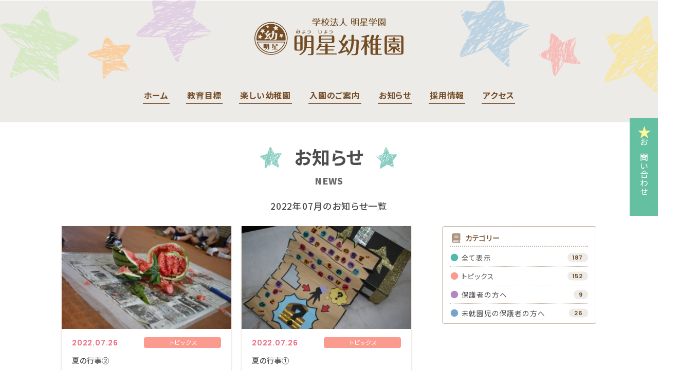

--- FILE ---
content_type: text/html; charset=UTF-8
request_url: https://myojo-youchien.com/2022/07
body_size: 7256
content:
<!doctype html>
<html lang="ja">
<head prefix="og: http://ogp.me/ns# fb: http://ogp.me/ns/fb# article: http://ogp.me/ns/article#">
<meta charset="UTF-8">
<script>
var viewport = document.createElement('meta');
viewport.setAttribute('name', 'viewport');
if(screen.availWidth < 768) {viewport.setAttribute('content', 'width=device-width, initial-scale=1.0');}
else{viewport.setAttribute('content', 'width=1360');}
document.getElementsByTagName('head')[0].appendChild(viewport);
</script>
<meta name="format-detection" content="telephone=no">
<link rel="preconnect" href="https://fonts.gstatic.com">
<link href="https://fonts.googleapis.com/css2?family=Kosugi+Maru&family=Noto+Sans+JP:wght@400;500;700;900&display=swap" rel="stylesheet">
<link href="https://fonts.googleapis.com/css2?family=Poppins:wght@600&display=swap" rel="stylesheet">
<title>2022年7月 | 明星幼稚園 埼玉県わらび市</title>
<meta name='robots' content='max-image-preview:large' />
	<style>img:is([sizes="auto" i], [sizes^="auto," i]) { contain-intrinsic-size: 3000px 1500px }</style>
	
<!-- SEO SIMPLE PACK 3.6.2 -->
<meta name="robots" content="noindex">
<meta name="description" content="2022年7月の記事一覧ページです。">
<link rel="canonical" href="https://myojo-youchien.com/2022/07">
<meta property="og:locale" content="ja_JP">
<meta property="og:type" content="website">
<meta property="og:title" content="2022年7月 | 明星幼稚園 埼玉県わらび市">
<meta property="og:description" content="2022年7月の記事一覧ページです。">
<meta property="og:url" content="https://myojo-youchien.com/2022/07">
<meta property="og:site_name" content="明星幼稚園 埼玉県わらび市">
<meta name="twitter:card" content="summary_large_image">
<!-- / SEO SIMPLE PACK -->

<style id='classic-theme-styles-inline-css'>
/*! This file is auto-generated */
.wp-block-button__link{color:#fff;background-color:#32373c;border-radius:9999px;box-shadow:none;text-decoration:none;padding:calc(.667em + 2px) calc(1.333em + 2px);font-size:1.125em}.wp-block-file__button{background:#32373c;color:#fff;text-decoration:none}
</style>
<style id='global-styles-inline-css'>
:root{--wp--preset--aspect-ratio--square: 1;--wp--preset--aspect-ratio--4-3: 4/3;--wp--preset--aspect-ratio--3-4: 3/4;--wp--preset--aspect-ratio--3-2: 3/2;--wp--preset--aspect-ratio--2-3: 2/3;--wp--preset--aspect-ratio--16-9: 16/9;--wp--preset--aspect-ratio--9-16: 9/16;--wp--preset--color--black: #000000;--wp--preset--color--cyan-bluish-gray: #abb8c3;--wp--preset--color--white: #ffffff;--wp--preset--color--pale-pink: #f78da7;--wp--preset--color--vivid-red: #cf2e2e;--wp--preset--color--luminous-vivid-orange: #ff6900;--wp--preset--color--luminous-vivid-amber: #fcb900;--wp--preset--color--light-green-cyan: #7bdcb5;--wp--preset--color--vivid-green-cyan: #00d084;--wp--preset--color--pale-cyan-blue: #8ed1fc;--wp--preset--color--vivid-cyan-blue: #0693e3;--wp--preset--color--vivid-purple: #9b51e0;--wp--preset--gradient--vivid-cyan-blue-to-vivid-purple: linear-gradient(135deg,rgba(6,147,227,1) 0%,rgb(155,81,224) 100%);--wp--preset--gradient--light-green-cyan-to-vivid-green-cyan: linear-gradient(135deg,rgb(122,220,180) 0%,rgb(0,208,130) 100%);--wp--preset--gradient--luminous-vivid-amber-to-luminous-vivid-orange: linear-gradient(135deg,rgba(252,185,0,1) 0%,rgba(255,105,0,1) 100%);--wp--preset--gradient--luminous-vivid-orange-to-vivid-red: linear-gradient(135deg,rgba(255,105,0,1) 0%,rgb(207,46,46) 100%);--wp--preset--gradient--very-light-gray-to-cyan-bluish-gray: linear-gradient(135deg,rgb(238,238,238) 0%,rgb(169,184,195) 100%);--wp--preset--gradient--cool-to-warm-spectrum: linear-gradient(135deg,rgb(74,234,220) 0%,rgb(151,120,209) 20%,rgb(207,42,186) 40%,rgb(238,44,130) 60%,rgb(251,105,98) 80%,rgb(254,248,76) 100%);--wp--preset--gradient--blush-light-purple: linear-gradient(135deg,rgb(255,206,236) 0%,rgb(152,150,240) 100%);--wp--preset--gradient--blush-bordeaux: linear-gradient(135deg,rgb(254,205,165) 0%,rgb(254,45,45) 50%,rgb(107,0,62) 100%);--wp--preset--gradient--luminous-dusk: linear-gradient(135deg,rgb(255,203,112) 0%,rgb(199,81,192) 50%,rgb(65,88,208) 100%);--wp--preset--gradient--pale-ocean: linear-gradient(135deg,rgb(255,245,203) 0%,rgb(182,227,212) 50%,rgb(51,167,181) 100%);--wp--preset--gradient--electric-grass: linear-gradient(135deg,rgb(202,248,128) 0%,rgb(113,206,126) 100%);--wp--preset--gradient--midnight: linear-gradient(135deg,rgb(2,3,129) 0%,rgb(40,116,252) 100%);--wp--preset--font-size--small: 13px;--wp--preset--font-size--medium: 20px;--wp--preset--font-size--large: 36px;--wp--preset--font-size--x-large: 42px;--wp--preset--spacing--20: 0.44rem;--wp--preset--spacing--30: 0.67rem;--wp--preset--spacing--40: 1rem;--wp--preset--spacing--50: 1.5rem;--wp--preset--spacing--60: 2.25rem;--wp--preset--spacing--70: 3.38rem;--wp--preset--spacing--80: 5.06rem;--wp--preset--shadow--natural: 6px 6px 9px rgba(0, 0, 0, 0.2);--wp--preset--shadow--deep: 12px 12px 50px rgba(0, 0, 0, 0.4);--wp--preset--shadow--sharp: 6px 6px 0px rgba(0, 0, 0, 0.2);--wp--preset--shadow--outlined: 6px 6px 0px -3px rgba(255, 255, 255, 1), 6px 6px rgba(0, 0, 0, 1);--wp--preset--shadow--crisp: 6px 6px 0px rgba(0, 0, 0, 1);}:where(.is-layout-flex){gap: 0.5em;}:where(.is-layout-grid){gap: 0.5em;}body .is-layout-flex{display: flex;}.is-layout-flex{flex-wrap: wrap;align-items: center;}.is-layout-flex > :is(*, div){margin: 0;}body .is-layout-grid{display: grid;}.is-layout-grid > :is(*, div){margin: 0;}:where(.wp-block-columns.is-layout-flex){gap: 2em;}:where(.wp-block-columns.is-layout-grid){gap: 2em;}:where(.wp-block-post-template.is-layout-flex){gap: 1.25em;}:where(.wp-block-post-template.is-layout-grid){gap: 1.25em;}.has-black-color{color: var(--wp--preset--color--black) !important;}.has-cyan-bluish-gray-color{color: var(--wp--preset--color--cyan-bluish-gray) !important;}.has-white-color{color: var(--wp--preset--color--white) !important;}.has-pale-pink-color{color: var(--wp--preset--color--pale-pink) !important;}.has-vivid-red-color{color: var(--wp--preset--color--vivid-red) !important;}.has-luminous-vivid-orange-color{color: var(--wp--preset--color--luminous-vivid-orange) !important;}.has-luminous-vivid-amber-color{color: var(--wp--preset--color--luminous-vivid-amber) !important;}.has-light-green-cyan-color{color: var(--wp--preset--color--light-green-cyan) !important;}.has-vivid-green-cyan-color{color: var(--wp--preset--color--vivid-green-cyan) !important;}.has-pale-cyan-blue-color{color: var(--wp--preset--color--pale-cyan-blue) !important;}.has-vivid-cyan-blue-color{color: var(--wp--preset--color--vivid-cyan-blue) !important;}.has-vivid-purple-color{color: var(--wp--preset--color--vivid-purple) !important;}.has-black-background-color{background-color: var(--wp--preset--color--black) !important;}.has-cyan-bluish-gray-background-color{background-color: var(--wp--preset--color--cyan-bluish-gray) !important;}.has-white-background-color{background-color: var(--wp--preset--color--white) !important;}.has-pale-pink-background-color{background-color: var(--wp--preset--color--pale-pink) !important;}.has-vivid-red-background-color{background-color: var(--wp--preset--color--vivid-red) !important;}.has-luminous-vivid-orange-background-color{background-color: var(--wp--preset--color--luminous-vivid-orange) !important;}.has-luminous-vivid-amber-background-color{background-color: var(--wp--preset--color--luminous-vivid-amber) !important;}.has-light-green-cyan-background-color{background-color: var(--wp--preset--color--light-green-cyan) !important;}.has-vivid-green-cyan-background-color{background-color: var(--wp--preset--color--vivid-green-cyan) !important;}.has-pale-cyan-blue-background-color{background-color: var(--wp--preset--color--pale-cyan-blue) !important;}.has-vivid-cyan-blue-background-color{background-color: var(--wp--preset--color--vivid-cyan-blue) !important;}.has-vivid-purple-background-color{background-color: var(--wp--preset--color--vivid-purple) !important;}.has-black-border-color{border-color: var(--wp--preset--color--black) !important;}.has-cyan-bluish-gray-border-color{border-color: var(--wp--preset--color--cyan-bluish-gray) !important;}.has-white-border-color{border-color: var(--wp--preset--color--white) !important;}.has-pale-pink-border-color{border-color: var(--wp--preset--color--pale-pink) !important;}.has-vivid-red-border-color{border-color: var(--wp--preset--color--vivid-red) !important;}.has-luminous-vivid-orange-border-color{border-color: var(--wp--preset--color--luminous-vivid-orange) !important;}.has-luminous-vivid-amber-border-color{border-color: var(--wp--preset--color--luminous-vivid-amber) !important;}.has-light-green-cyan-border-color{border-color: var(--wp--preset--color--light-green-cyan) !important;}.has-vivid-green-cyan-border-color{border-color: var(--wp--preset--color--vivid-green-cyan) !important;}.has-pale-cyan-blue-border-color{border-color: var(--wp--preset--color--pale-cyan-blue) !important;}.has-vivid-cyan-blue-border-color{border-color: var(--wp--preset--color--vivid-cyan-blue) !important;}.has-vivid-purple-border-color{border-color: var(--wp--preset--color--vivid-purple) !important;}.has-vivid-cyan-blue-to-vivid-purple-gradient-background{background: var(--wp--preset--gradient--vivid-cyan-blue-to-vivid-purple) !important;}.has-light-green-cyan-to-vivid-green-cyan-gradient-background{background: var(--wp--preset--gradient--light-green-cyan-to-vivid-green-cyan) !important;}.has-luminous-vivid-amber-to-luminous-vivid-orange-gradient-background{background: var(--wp--preset--gradient--luminous-vivid-amber-to-luminous-vivid-orange) !important;}.has-luminous-vivid-orange-to-vivid-red-gradient-background{background: var(--wp--preset--gradient--luminous-vivid-orange-to-vivid-red) !important;}.has-very-light-gray-to-cyan-bluish-gray-gradient-background{background: var(--wp--preset--gradient--very-light-gray-to-cyan-bluish-gray) !important;}.has-cool-to-warm-spectrum-gradient-background{background: var(--wp--preset--gradient--cool-to-warm-spectrum) !important;}.has-blush-light-purple-gradient-background{background: var(--wp--preset--gradient--blush-light-purple) !important;}.has-blush-bordeaux-gradient-background{background: var(--wp--preset--gradient--blush-bordeaux) !important;}.has-luminous-dusk-gradient-background{background: var(--wp--preset--gradient--luminous-dusk) !important;}.has-pale-ocean-gradient-background{background: var(--wp--preset--gradient--pale-ocean) !important;}.has-electric-grass-gradient-background{background: var(--wp--preset--gradient--electric-grass) !important;}.has-midnight-gradient-background{background: var(--wp--preset--gradient--midnight) !important;}.has-small-font-size{font-size: var(--wp--preset--font-size--small) !important;}.has-medium-font-size{font-size: var(--wp--preset--font-size--medium) !important;}.has-large-font-size{font-size: var(--wp--preset--font-size--large) !important;}.has-x-large-font-size{font-size: var(--wp--preset--font-size--x-large) !important;}
:where(.wp-block-post-template.is-layout-flex){gap: 1.25em;}:where(.wp-block-post-template.is-layout-grid){gap: 1.25em;}
:where(.wp-block-columns.is-layout-flex){gap: 2em;}:where(.wp-block-columns.is-layout-grid){gap: 2em;}
:root :where(.wp-block-pullquote){font-size: 1.5em;line-height: 1.6;}
</style>
<link rel='stylesheet' id='fontawesome-css' href='https://cdnjs.cloudflare.com/ajax/libs/font-awesome/6.5.1/css/all.min.css?ver=6.5.1' media='all' />
<link rel='stylesheet' id='theme-main-css' href='https://myojo-youchien.com/wp/wp-content/themes/myojo/style.css?ver=20250806081458' media='all' />
<link rel='stylesheet' id='theme-common-css' href='https://myojo-youchien.com/wp/wp-content/themes/myojo/assets/css/common.css?ver=20250806081458' media='all' />
<link rel='stylesheet' id='theme-anime-css' href='https://myojo-youchien.com/wp/wp-content/themes/myojo/assets/css/anime.css?ver=20250806081458' media='all' />
<link rel="icon" href="https://myojo-youchien.com/wp/wp-content/uploads/2025/08/icon-150x150.png" sizes="32x32" />
<link rel="icon" href="https://myojo-youchien.com/wp/wp-content/uploads/2025/08/icon-300x300.png" sizes="192x192" />
<link rel="apple-touch-icon" href="https://myojo-youchien.com/wp/wp-content/uploads/2025/08/icon-300x300.png" />
<meta name="msapplication-TileImage" content="https://myojo-youchien.com/wp/wp-content/uploads/2025/08/icon-300x300.png" />
</head>

<body id="news">

<header id="header">
<div>
<div>
<h1><a href="https://myojo-youchien.com/" rel="home"><img src="https://myojo-youchien.com/wp/wp-content/themes/myojo/images/header_logo_ruby.svg" alt=""><span>学校法人 明星学園 明星幼稚園</span></a></h1>
<img src="https://myojo-youchien.com/wp/wp-content/themes/myojo/images/header_star_green.svg" alt="" class="star_green">
<img src="https://myojo-youchien.com/wp/wp-content/themes/myojo/images/header_star_orange.svg" alt="" class="star_orange">
<img src="https://myojo-youchien.com/wp/wp-content/themes/myojo/images/header_star_purple.svg" alt="" class="star_purple">
<img src="https://myojo-youchien.com/wp/wp-content/themes/myojo/images/header_star_blue.svg" alt="" class="star_blue">
<img src="https://myojo-youchien.com/wp/wp-content/themes/myojo/images/header_star_pink.svg" alt="" class="star_pink">
<img src="https://myojo-youchien.com/wp/wp-content/themes/myojo/images/header_star_yellow.svg" alt="" class="star_yellow">
</div>
<nav id="g_navi">
<div class="main_navi_container">
<ul id="main_navi" class="menu">
<li><a href="https://myojo-youchien.com/"><span>ホーム</span></a></li>
<li><a href="https://myojo-youchien.com/#educational_goals"><span>教育目標</span></a></li>
<li><a href="https://myojo-youchien.com/event"><span>楽しい幼稚園</span></a>
<ul class="sub-menu">
	<li><a href="https://myojo-youchien.com/event#enjoy_navi"><span>年間行事</span></a></li>
	<li><a href="https://myojo-youchien.com/life#enjoy_navi"><span>充実した園生活</span></a></li>
	<li><a href="https://myojo-youchien.com/map#enjoy_navi"><span>園内配置図</span></a></li>
</ul>
</li>
<li><a href="https://myojo-youchien.com/to_parents"><span>入園のご案内</span></a>
<ul class="sub-menu">
	<li><a href="https://myojo-youchien.com/to_parents"><span>未就園児保護者の皆様へ</span></a></li>
	<li><a href="https://myojo-youchien.com/admission_info"><span>園児募集のご案内</span></a></li>
	<li><a href="https://myojo-youchien.com/questions"><span>Q &#038; A</span></a></li>
</ul>
</li>
<li><a href="https://myojo-youchien.com/news"><span>お知らせ</span></a></li>
<li><a href="https://myojo-youchien.com/recruit"><span>採用情報</span></a></li>
<li><a href="https://myojo-youchien.com/access"><span>アクセス</span></a></li>
</ul>
</div>
<div class="sp_nav_bottom">
<p><span>学校法人 明星学園</span> 明星幼稚園</p>
<p>〒335-0004 埼玉県蕨市中央2-8-27</p>
<p>TEL（048）432-4964</p>
<p>FAX（048）441-9649</p>
</div>

</nav>
<button id="openbtn"><span></span><span></span><span></span><span>MENU</span></button>
</div>

</header>

<div class="fix_bar">
<p class="spview"><a href="tel:0484324964"><i class="fas fa-mobile-alt"></i>電話する</a></p>
<!-- <p class="fixrequest"><a href="https://myojo-youchien.com/contact?request"><img src="https://myojo-youchien.com/wp/wp-content/themes/myojo/images/side_moon.svg" alt="">資料請求</a></p> -->
<p class="fixcontact"><a href="https://myojo-youchien.com/contact?contact"><img src="https://myojo-youchien.com/wp/wp-content/themes/myojo/images/side_star.svg" alt="">お問い合わせ</a></p>
</div>
<main>
<section id="topics_list">
<div class="w1040">
<h2 data-subtitle="NEWS" class="slidein"><span>お知らせ</span></h2>
<p class="archivetitle slidein">2022年07月のお知らせ一覧</p>

<div>
<div>
<article>
<ul class="news_card">
<li class="slidein">
<a href="https://myojo-youchien.com/topics/%e5%a4%8f%e3%81%ae%e8%a1%8c%e4%ba%8b%e2%91%a1">
<div class="img">
<img src="https://myojo-youchien.com/wp/wp-content/uploads/2022/07/03a1d5ccbcb03fd39168692bf6e345d6-300x225.jpg" /></div>
<div>
<p><time datetime="2022-07-26T14:17:49+09:00">2022.07.26</time><span style="background:#fb9a8f">トピックス</span></p>
<h3>夏の行事②</h3>
<p>７月２５日に年中さん。２６日に年長さん年少さんがスイカ割をしました。
２６日は雨だったので３階で行...</p>
<p class="taglist">
<span>楽しい幼稚園</span></p>
</div>
</a>
</li>
<li class="slidein">
<a href="https://myojo-youchien.com/topics/%e5%a4%8f%e3%81%ae%e8%a1%8c%e4%ba%8b%e2%91%a0">
<div class="img">
<img src="https://myojo-youchien.com/wp/wp-content/uploads/2022/07/P1250467-300x225.jpg" /></div>
<div>
<p><time datetime="2022-07-26T14:17:35+09:00">2022.07.26</time><span style="background:#fb9a8f">トピックス</span></p>
<h3>夏の行事①</h3>
<p>７月の21・22日に年長さんのお泊り保育がありました。
幼稚園に一晩お泊り、どきどきわくわくこれか...</p>
<p class="taglist">
</p>
</div>
</a>
</li>
<li class="slidein">
<a href="https://myojo-youchien.com/topics/%e6%98%8e%e6%98%9f%e5%b9%bc%e7%a8%9a%e5%9c%92%e3%80%80%e5%a4%8f%e3%81%ae%e4%b8%80%e6%97%a5">
<div class="img">
<img src="https://myojo-youchien.com/wp/wp-content/uploads/2022/07/3e82518db10b0b7ec0b3d02389c5d736-300x225.jpg" /></div>
<div>
<p><time datetime="2022-07-19T10:00:17+09:00">2022.07.19</time><span style="background:#fb9a8f">トピックス</span></p>
<h3>明星幼稚園　夏の一日</h3>
<p>日々の子ども達の様子をお届けします&#x1f60a;
夏ならではの遊びは子ども達にとっても特別なよ...</p>
<p class="taglist">
<span>楽しい幼稚園</span></p>
</div>
</a>
</li>
<li class="slidein">
<a href="https://myojo-youchien.com/topics/%e5%b9%bc%e7%a8%9a%e5%9c%92%e6%95%99%e8%ab%ad%e3%81%ae%e6%b1%82%e8%81%b7%e6%b4%bb%e5%8b%95%e4%b8%ad%e3%81%ae%e7%9a%86%e3%81%95%e3%82%93%e3%81%b8">
<div class="img">
<img src="https://myojo-youchien.com/wp/wp-content/uploads/2022/07/c286cae44cd2df87c4d0e910b2f6db7d-300x215.jpg" /></div>
<div>
<p><time datetime="2022-07-01T17:57:21+09:00">2022.07.01</time><span style="background:#fb9a8f">トピックス</span></p>
<h3>幼稚園教諭の求職活動中の皆さんへ</h3>
<p>園内見学のご案内
子ども達の様子や園内施設の見学をしてみませんか？
7月19日（火）AM9：30...</p>
<p class="taglist">
</p>
</div>
</a>
</li>
</ul>
</article>
</div>

<aside class="sidebar">
<div class="catlist slidein">
<h2 class="sidebartitle"><i class="fas fa-book"></i>カテゴリー</h2>
<ul>
<li><span style="color:#4dbbaa">●</span> <a href="https://myojo-youchien.com/news">全て表示</a><span class="count">187</span></li>
<li><span style="color:#fb9a8f">●</span> <a href="https://myojo-youchien.com/topics">トピックス</a><span class="count">152</span></li>
<li><span style="color:#b189c1">●</span> <a href="https://myojo-youchien.com/parents">保護者の方へ</a><span class="count">9</span></li>
<li><span style="color:#74a3cc">●</span> <a href="https://myojo-youchien.com/preschooler">未就園児の保護者の方へ</a><span class="count">26</span></li>
</ul>
</div>
<div class="taglist slidein">
<h2 class="sidebartitle"><i class="fas fa-tag"></i>タグ</h2>
<ul>
<li><span>●</span> <a href="https://myojo-youchien.com/tag/%e3%82%a4%e3%83%99%e3%83%b3%e3%83%88">イベント</a><span class="count">14</span></li>
<li><span>●</span> <a href="https://myojo-youchien.com/tag/%e6%a5%bd%e3%81%97%e3%81%84%e5%b9%bc%e7%a8%9a%e5%9c%92">楽しい幼稚園</a><span class="count">25</span></li>
</ul>
</div>
<div class="hotlist slidein">
<h2 class="sidebartitle"><i class="fas fa-clipboard"></i>最新のお知らせ</h2>
<ul>
<li>
<div>
<a href="https://myojo-youchien.com/topics/%f0%9f%8e%8412%e6%9c%88%e5%b9%bc%e7%a8%9a%e5%9c%92%e3%81%ae%e6%a7%98%e5%ad%90%f0%9f%8e%84">
<div class="img">
<img src="https://myojo-youchien.com/wp/wp-content/uploads/2025/12/IMG_52981-150x150.jpg" /></div></a>
<div class="info">
<p><span style="color:#fb9a8f">●</span><span> トピックス</span></p>
<p><time datetime="2026-01-09T12:42:33+09:00">2026.01.09</time></p>
<h3><a href="https://myojo-youchien.com/topics/%f0%9f%8e%8412%e6%9c%88%e5%b9%bc%e7%a8%9a%e5%9c%92%e3%81%ae%e6%a7%98%e5%ad%90%f0%9f%8e%84">&#x1f384;12月幼稚園の様子&#x1f384;</a></h3>
</div>
</div>
</li>
<li>
<div>
<a href="https://myojo-youchien.com/topics/%f0%9f%8d%8411%e6%9c%88%e5%b9%bc%e7%a8%9a%e5%9c%92%e3%81%ae%e6%a7%98%e5%ad%90%f0%9f%8d%84">
<div class="img">
<img src="https://myojo-youchien.com/wp/wp-content/uploads/2025/11/IMG_39431-e1762392434773-150x150.png" /></div></a>
<div class="info">
<p><span style="color:#fb9a8f">●</span><span> トピックス</span></p>
<p><time datetime="2025-12-02T13:12:52+09:00">2025.12.02</time></p>
<h3><a href="https://myojo-youchien.com/topics/%f0%9f%8d%8411%e6%9c%88%e5%b9%bc%e7%a8%9a%e5%9c%92%e3%81%ae%e6%a7%98%e5%ad%90%f0%9f%8d%84">&#x1f344;11月幼稚園の様子&#x1f344;</a></h3>
</div>
</div>
</li>
<li>
<div>
<a href="https://myojo-youchien.com/topics/%f0%9f%8d%8110%e6%9c%88%e5%b9%bc%e7%a8%9a%e5%9c%92%e3%81%ae%e6%a7%98%e5%ad%90%f0%9f%8d%81">
<div class="img">
<img src="https://myojo-youchien.com/wp/wp-content/uploads/2025/10/IMG_29331-150x150.jpg" /></div></a>
<div class="info">
<p><span style="color:#fb9a8f">●</span><span> トピックス</span></p>
<p><time datetime="2025-11-05T09:34:52+09:00">2025.11.05</time></p>
<h3><a href="https://myojo-youchien.com/topics/%f0%9f%8d%8110%e6%9c%88%e5%b9%bc%e7%a8%9a%e5%9c%92%e3%81%ae%e6%a7%98%e5%ad%90%f0%9f%8d%81">&#x1f341;10月幼稚園の様子&#x1f341;</a></h3>
</div>
</div>
</li>
<li>
<div>
<a href="https://myojo-youchien.com/topics/%f0%9f%9a%a9%e7%ac%ac%ef%bc%96%ef%bc%92%e5%9b%9e%e6%98%8e%e6%98%9f%e5%b9%bc%e7%a8%9a%e5%9c%92%e3%81%86%e3%82%93%e3%81%a9%e3%81%86%e4%bc%9a%f0%9f%9a%a9">
<div class="img">
<img src="https://myojo-youchien.com/wp/wp-content/themes/myojo/images/blank.png">
</div></a>
<div class="info">
<p><span style="color:#fb9a8f">●</span><span> トピックス</span></p>
<p><time datetime="2025-10-30T09:43:02+09:00">2025.10.30</time></p>
<h3><a href="https://myojo-youchien.com/topics/%f0%9f%9a%a9%e7%ac%ac%ef%bc%96%ef%bc%92%e5%9b%9e%e6%98%8e%e6%98%9f%e5%b9%bc%e7%a8%9a%e5%9c%92%e3%81%86%e3%82%93%e3%81%a9%e3%81%86%e4%bc%9a%f0%9f%9a%a9">&#x1f6a9;第６２回明星幼稚園うんどう会&#x1f6a9;</a></h3>
</div>
</div>
</li>
<li>
<div>
<a href="https://myojo-youchien.com/topics/%e2%9c%8d%e5%85%a5%e5%9c%92%e9%a1%98%e6%9b%b8%e9%85%8d%e5%b8%83%e3%81%ab%e3%81%a4%e3%81%84%e3%81%a6%e3%81%ae%e3%81%8a%e7%9f%a5%e3%82%89%e3%81%9b%e2%9c%8d">
<div class="img">
<img src="https://myojo-youchien.com/wp/wp-content/uploads/2025/08/icon-150x150.png" /></div></a>
<div class="info">
<p><span style="color:#fb9a8f">●</span><span> トピックス</span></p>
<p><time datetime="2025-10-14T12:56:57+09:00">2025.10.14</time></p>
<h3><a href="https://myojo-youchien.com/topics/%e2%9c%8d%e5%85%a5%e5%9c%92%e9%a1%98%e6%9b%b8%e9%85%8d%e5%b8%83%e3%81%ab%e3%81%a4%e3%81%84%e3%81%a6%e3%81%ae%e3%81%8a%e7%9f%a5%e3%82%89%e3%81%9b%e2%9c%8d">&#x270d;入園願書配布についてのお知らせ&#x270d;</a></h3>
</div>
</div>
</li>
</ul>
</div>
<div class="datelist slidein">
<h2 class="sidebartitle"><i class="fas fa-calendar-alt"></i>アーカイブ</h2>
<ul>
<li>
<a href="https://myojo-youchien.com/2026/01">2026年1月</a><span class="count">1</span>
</li>
<ul>
<li>
<a href="https://myojo-youchien.com/2025/12">2025年12月</a><span class="count">1</span>
</li>
<ul>
<li>
<a href="https://myojo-youchien.com/2025/11">2025年11月</a><span class="count">1</span>
</li>
<ul>
<li>
<a href="https://myojo-youchien.com/2025/10">2025年10月</a><span class="count">4</span>
</li>
<ul>
<li>
<a href="https://myojo-youchien.com/2025/09">2025年9月</a><span class="count">5</span>
</li>
<ul>
<li>
<a href="https://myojo-youchien.com/2025/07">2025年7月</a><span class="count">1</span>
</li>
<ul>
<li>
<a href="https://myojo-youchien.com/2025/06">2025年6月</a><span class="count">1</span>
</li>
<ul>
<li>
<a href="https://myojo-youchien.com/2025/05">2025年5月</a><span class="count">1</span>
</li>
<ul>
<li>
<a href="https://myojo-youchien.com/2025/04">2025年4月</a><span class="count">2</span>
</li>
<ul>
<li>
<a href="https://myojo-youchien.com/2025/03">2025年3月</a><span class="count">5</span>
</li>
<ul>
<li>
<a href="https://myojo-youchien.com/2025/02">2025年2月</a><span class="count">3</span>
</li>
<ul>
<li>
<a href="https://myojo-youchien.com/2025/01">2025年1月</a><span class="count">2</span>
</li>
<ul>
<li>
<a href="https://myojo-youchien.com/2024/12">2024年12月</a><span class="count">2</span>
</li>
<ul>
<li>
<a href="https://myojo-youchien.com/2024/11">2024年11月</a><span class="count">3</span>
</li>
<ul>
<li>
<a href="https://myojo-youchien.com/2024/10">2024年10月</a><span class="count">6</span>
</li>
<ul>
<li>
<a href="https://myojo-youchien.com/2024/09">2024年9月</a><span class="count">6</span>
</li>
<ul>
<li>
<a href="https://myojo-youchien.com/2024/08">2024年8月</a><span class="count">1</span>
</li>
<ul>
<li>
<a href="https://myojo-youchien.com/2024/07">2024年7月</a><span class="count">10</span>
</li>
<ul>
<li>
<a href="https://myojo-youchien.com/2024/06">2024年6月</a><span class="count">9</span>
</li>
<ul>
<li>
<a href="https://myojo-youchien.com/2024/05">2024年5月</a><span class="count">8</span>
</li>
<ul>
<li>
<a href="https://myojo-youchien.com/2024/04">2024年4月</a><span class="count">3</span>
</li>
<ul>
<li>
<a href="https://myojo-youchien.com/2024/03">2024年3月</a><span class="count">3</span>
</li>
<ul>
<li>
<a href="https://myojo-youchien.com/2024/02">2024年2月</a><span class="count">2</span>
</li>
<ul>
<li>
<a href="https://myojo-youchien.com/2024/01">2024年1月</a><span class="count">2</span>
</li>
<ul>
<li>
<a href="https://myojo-youchien.com/2023/12">2023年12月</a><span class="count">2</span>
</li>
<ul>
<li>
<a href="https://myojo-youchien.com/2023/10">2023年10月</a><span class="count">3</span>
</li>
<ul>
<li>
<a href="https://myojo-youchien.com/2023/09">2023年9月</a><span class="count">3</span>
</li>
<ul>
<li>
<a href="https://myojo-youchien.com/2023/07">2023年7月</a><span class="count">4</span>
</li>
<ul>
<li>
<a href="https://myojo-youchien.com/2023/06">2023年6月</a><span class="count">4</span>
</li>
<ul>
<li>
<a href="https://myojo-youchien.com/2023/05">2023年5月</a><span class="count">3</span>
</li>
<ul>
<li>
<a href="https://myojo-youchien.com/2023/04">2023年4月</a><span class="count">2</span>
</li>
<ul>
<li>
<a href="https://myojo-youchien.com/2023/03">2023年3月</a><span class="count">4</span>
</li>
<ul>
<li>
<a href="https://myojo-youchien.com/2023/02">2023年2月</a><span class="count">6</span>
</li>
<ul>
<li>
<a href="https://myojo-youchien.com/2023/01">2023年1月</a><span class="count">1</span>
</li>
<ul>
<li>
<a href="https://myojo-youchien.com/2022/12">2022年12月</a><span class="count">2</span>
</li>
<ul>
<li>
<a href="https://myojo-youchien.com/2022/11">2022年11月</a><span class="count">2</span>
</li>
<ul>
<li>
<a href="https://myojo-youchien.com/2022/10">2022年10月</a><span class="count">3</span>
</li>
<ul>
<li>
<a href="https://myojo-youchien.com/2022/09">2022年9月</a><span class="count">4</span>
</li>
<ul>
<li>
<a href="https://myojo-youchien.com/2022/08">2022年8月</a><span class="count">1</span>
</li>
<ul>
<li>
<a href="https://myojo-youchien.com/2022/07">2022年7月</a><span class="count">4</span>
</li>
<ul>
<li>
<a href="https://myojo-youchien.com/2022/06">2022年6月</a><span class="count">3</span>
</li>
<ul>
<li>
<a href="https://myojo-youchien.com/2022/05">2022年5月</a><span class="count">3</span>
</li>
<ul>
<li>
<a href="https://myojo-youchien.com/2022/04">2022年4月</a><span class="count">1</span>
</li>
<ul>
<li>
<a href="https://myojo-youchien.com/2022/03">2022年3月</a><span class="count">4</span>
</li>
<ul>
<li>
<a href="https://myojo-youchien.com/2022/02">2022年2月</a><span class="count">4</span>
</li>
<ul>
<li>
<a href="https://myojo-youchien.com/2022/01">2022年1月</a><span class="count">1</span>
</li>
<ul>
<li>
<a href="https://myojo-youchien.com/2021/12">2021年12月</a><span class="count">2</span>
</li>
<ul>
<li>
<a href="https://myojo-youchien.com/2021/11">2021年11月</a><span class="count">3</span>
</li>
<ul>
<li>
<a href="https://myojo-youchien.com/2021/10">2021年10月</a><span class="count">4</span>
</li>
<ul>
<li>
<a href="https://myojo-youchien.com/2021/09">2021年9月</a><span class="count">1</span>
</li>
<ul>
<li>
<a href="https://myojo-youchien.com/2021/08">2021年8月</a><span class="count">2</span>
</li>
<ul>
<li>
<a href="https://myojo-youchien.com/2021/07">2021年7月</a><span class="count">7</span>
</li>
<ul>
<li>
<a href="https://myojo-youchien.com/2021/06">2021年6月</a><span class="count">2</span>
</li>
<ul>
<li>
<a href="https://myojo-youchien.com/2021/05">2021年5月</a><span class="count">1</span>
</li>
<ul>
<li>
<a href="https://myojo-youchien.com/2021/04">2021年4月</a><span class="count">1</span>
</li>
<ul>
<li>
<a href="https://myojo-youchien.com/2021/03">2021年3月</a><span class="count">1</span>
</li>
<ul>
<li>
<a href="https://myojo-youchien.com/2021/01">2021年1月</a><span class="count">1</span>
</li>
<ul>
<li>
<a href="https://myojo-youchien.com/2020/10">2020年10月</a><span class="count">3</span>
</li>
<ul>
<li>
<a href="https://myojo-youchien.com/2020/08">2020年8月</a><span class="count">1</span>
</li>
<ul>
<li>
<a href="https://myojo-youchien.com/2020/07">2020年7月</a><span class="count">2</span>
</li>
<ul>
<li>
<a href="https://myojo-youchien.com/2020/06">2020年6月</a><span class="count">3</span>
</li>
<ul>
<li>
<a href="https://myojo-youchien.com/2020/05">2020年5月</a><span class="count">1</span>
</li>
<ul>
<li>
<a href="https://myojo-youchien.com/2020/02">2020年2月</a><span class="count">2</span>
</li>
<ul>
<li>
<a href="https://myojo-youchien.com/2020/01">2020年1月</a><span class="count">2</span>
</li>
<ul>
<li>
<a href="https://myojo-youchien.com/2019/12">2019年12月</a><span class="count">1</span>
</li>
<ul>
<li>
<a href="https://myojo-youchien.com/2019/11">2019年11月</a><span class="count">1</span>
</li>
</ul>
</div>

</aside>
</div>
</div>
</section>
</main>

<footer id="footer">
<div class="w1040">
<div class="footer_info slidein">
<p><a href="https://myojo-youchien.com/" rel="home"><img src="https://myojo-youchien.com/wp/wp-content/themes/myojo/images/header_logo_ruby.svg" alt=""><span>学校法人 明星学園 明星幼稚園</span></a></p>
<div>
<p>〒335-0004 埼玉県蕨市中央2-8-27</p>
<p>TEL（048）432-4964　FAX（048）441-9649</p>
</div>
</div>
<div class="footer_navi_container slidein">
<ul id="footer_navi" class="menu">
<li><a href="https://myojo-youchien.com/"><span>ホーム</span></a></li>
<li><a href="https://myojo-youchien.com/#educational_goals"><span>教育目標</span></a></li>
<li><a href="https://myojo-youchien.com/event"><span>楽しい幼稚園</span></a></li>
<li><a href="https://myojo-youchien.com/to_parents"><span>入園のご案内</span></a></li>
<li><a href="https://myojo-youchien.com/recruit"><span>採用情報</span></a></li>
<li><a href="https://myojo-youchien.com/access"><span>アクセス</span></a></li>
<li><a href="https://myojo-youchien.com/contact?contact"><span>お問い合わせ</span></a></li>
<li><a href="https://myojo-youchien.com/policy"><span>プライバシーポリシー</span></a></li>
</ul>
</div>
</div>
<p id="copyright"><small>&copy; 2026 明星幼稚園 埼玉県蕨市. all rights reserved.</small></p>
</footer>
<p id="backtop"><a href="#top"><i class="fas fa-chevron-up"></i><span>TOP</span></a></p>
<script type="speculationrules">
{"prefetch":[{"source":"document","where":{"and":[{"href_matches":"\/*"},{"not":{"href_matches":["\/wp\/wp-*.php","\/wp\/wp-admin\/*","\/wp\/wp-content\/uploads\/*","\/wp\/wp-content\/*","\/wp\/wp-content\/plugins\/*","\/wp\/wp-content\/themes\/myojo\/*","\/*\\?(.+)"]}},{"not":{"selector_matches":"a[rel~=\"nofollow\"]"}},{"not":{"selector_matches":".no-prefetch, .no-prefetch a"}}]},"eagerness":"conservative"}]}
</script>
<script src="https://ajax.googleapis.com/ajax/libs/jquery/3.4.1/jquery.min.js?ver=3.4.1" id="jquery-js"></script>
<script src="https://myojo-youchien.com/wp/wp-content/themes/myojo/assets/js/common.js?ver=20250806081458" id="theme-commonjs-js"></script>
</body>
</html>


--- FILE ---
content_type: text/css
request_url: https://myojo-youchien.com/wp/wp-content/themes/myojo/style.css?ver=20250806081458
body_size: 16
content:
/*!
Theme Name: myojo-youchien
Author: Design Work Plus LLC.(dslv7)
Description: myojo-youchien Theme
Version: 1.1
*/


--- FILE ---
content_type: text/css
request_url: https://myojo-youchien.com/wp/wp-content/themes/myojo/assets/css/common.css?ver=20250806081458
body_size: 13579
content:
@charset "utf-8";
html, body, div, span, applet, object, iframe, h1, h2, h3, h4, h5, h6, p, blockquote, pre, a, abbr, acronym, address, big, cite, code, del, dfn, em, img, ins, kbd, q, s, samp, small, strike, strong, sub, sup, tt, var, b, u, i, center, dl, dt, dd, ol, ul, li, fieldset, form, label, legend, table, caption, tbody, tfoot, thead, tr, th, td, article, aside, canvas, details, embed, figure, figcaption, footer, header, hgroup, menu, nav, output, ruby, section, summary, time, mark, audio, video {
	margin: 0;
	padding: 0;
	border: 0;
	font-size: 100%;
	font: inherit;
	vertical-align: baseline;
	box-sizing: border-box;
}

article, aside, details, figcaption, figure, footer, header, hgroup, menu, nav, section {
	display: block;
}

body {
	line-height: 1;
	/* -webkit-text-size-adjust: 100%; */
}

ol, ul {
	list-style: none;
}

blockquote, q {
	quotes: none;
}

blockquote:before, blockquote:after, q:before, q:after {
	content: '';
	content: none;
}

table {
	border-collapse: collapse;
	border-spacing: 0;
}

img {
	vertical-align: middle;
}

a,
img,
input,
svg,
*:before,
*:after {
	backface-visibility: hidden;
	-webkit-backface-visibility: hidden;
}
a:hover img,
a:hover input {
	backface-visibility: hidden;
	-webkit-backface-visibility: hidden;
}

body {
	-webkit-font-feature-settings: 'palt';
	font-feature-settings: 'palt';
	text-rendering: optimizeLegibility;
	font-variant-ligatures: no-common-ligatures;
	-webkit-font-smoothing: subpixel-antialiased;
	-moz-osx-font-smoothing: unset;
	min-width:1240px;
}

@media only screen and(-webkit-min-device-pixel-ratio: 2), (min-resolution: 2dppx) {
	body {
		-webkit-font-smoothing: antialiased;
		-moz-osx-font-smoothing: grayscale;
	}
}

*, *::after, *::before {
	box-sizing: border-box;
	-webkit-overflow-scrolling: touch;
	overflow-scrolling: touch;
}
.clearfix {
    overflow: hidden;
    zoom: 1;
}
.clearfix:after {
	content: "";
	clear: both;
	display: block;
}

a {
	color: inherit;
	text-decoration: none;
	transition: background 0.2s,color 0.2s,opacity 0.2s;
}

a:hover {
	opacity: 0.8;
}

/*common*/

html {
	font-size: 16px;
}

.pcview {
	display: block;
}

.spview {
	display: none;
}

.pcviewinline {
	display: inline;
}

.spviewinline {
	display: none;
}

@media only screen and (max-width: 750px) {
	html {
		font-size: 15px;
	}
	body {min-width:unset;}
	.pcview {
		display: none;
	}
	.spview {
		display: block;
	}
	.pcviewinline {
		display: none;
	}
	.spviewinline {
		display: inline;
	}
	
}

body {
font-family: 'Noto Sans JP',"Helvetica Neue", "Helvetica", "Hiragino Sans", "Hiragino Kaku Gothic ProN", "Arial", "Yu Gothic", "Meiryo", sans-serif;
	line-height: 1.6;
	color: #4d4d4d;
	letter-spacing: 0.05em;
	font-size: 1em;font-weight:400;
}

p {
	text-align: justify;
}

.maru{font-family: 'Kosugi Maru', sans-serif;}
.w1040{width:1080px;padding:0 20px;margin:0 auto;}
@media only screen and (max-width: 750px) {
.w1040{width:100%;padding:0 10px;}
}
body#toppage {background:#edebe8;}
main{}
/*header*/
header{background:#edebe8;padding-bottom:40px;/*overflow:hidden;*/}
#toppage header{padding-bottom:15px;}
header>div{min-width:1040px;}
header h1{width:290px;margin:0 auto;padding-top:35px;}
header h1 span{display:none;}
header h1 img{width:100%;}
header>div>div{position:relative;}
header>div>div>img{position:absolute;}
.star_green{width:153px;top:15px;left:calc(50% - 640px);animation: headerstar1 6s ease 0s infinite alternate;transform-origin:center center;}
.star_orange{width:83px;top:70px;left:calc(50% - 470px);animation: headerstar2 4s ease 0s infinite alternate;transform-origin:center center;}
.star_purple{width:146px;top:-15px;left:calc(50% - 375px);animation: headerstar3 7s ease 0s infinite alternate;transform-origin:center center;}
.star_blue{width:135px;top:-10px;right:calc(50% - 390px);animation: headerstar1 5s ease 0s infinite alternate;transform-origin:center center;}
.star_pink{width:81px;top:65px;right:calc(50% - 490px);animation: headerstar2 4s ease 0s infinite alternate;transform-origin:center center;}
.star_yellow{width:144px;top:30px;right:calc(50% - 680px);animation: headerstar3 7s ease 0s infinite alternate;transform-origin:center center;}

header nav{margin-top:65px;}
header nav ul{display:flex;justify-content:center;}
header nav ul li{margin:0 1em;font-size:1em;font-weight:700;color:#754c24;position:relative;z-index:99999;}
header nav ul li a{padding:0 2px 4px;border-bottom:1px solid #754c24;}
header nav ul li:hover .sub-menu{opacity:1;pointer-events:auto;}
header nav ul.sub-menu{position:absolute;top:calc(100% + 3px);left:0;width:auto;background:#fff;display:block;opacity:0;pointer-events:none;border:1px solid #754c24;transition:opacity 0.2s;}
header nav ul.sub-menu li{margin:0;white-space: nowrap;}
header nav ul.sub-menu li a{padding:5px 15px;border:none;display:block;}
header nav ul.sub-menu li a:hover{background:#754c24;color:#fff;}
header nav+button{display:none;position:fixed;top:0;right:0;z-index:99999;border:none;outline:none;padding:0;margin:0;background:none;-webkit-appearance:none;appearance:none;height:60px;width:60px;border-radius:none;
-webkit-tap-highlight-color: rgba(0,0,0,0);font-family:inherit;
}
header nav+button span{font-size:10px;font-weight:900;color:#754c24;position:absolute;left:50%;transform:translateX(-50%) rotate(0deg);transform-origin:center center;transition:0.2s;}
header nav+button span:nth-of-type(1),header nav+button span:nth-of-type(2),header nav+button span:nth-of-type(3){display:block;height:2px;width:30px;border-radius:10px;background:#754c24;margin:0 auto;}
header nav+button span:nth-of-type(4){bottom:8px;}
header nav+button span:nth-of-type(1){top:13px;}
header nav+button span:nth-of-type(2){top:22px;}
header nav+button span:nth-of-type(3){top:31px;}

header nav .sp_nav_bottom{display:none;margin-top:25px;color:#754c24;}
header nav .sp_nav_bottom p{text-align:center;}
header nav .sp_nav_bottom p:nth-of-type(1){font-family: 'Kosugi Maru', sans-serif;letter-spacing:0;font-size:1.3em;}
header nav .sp_nav_bottom p:nth-of-type(1) span{font-size:0.7em;vertical-align:1px;}
header nav .sp_nav_bottom p:nth-of-type(2),header nav .sp_nav_bottom p:nth-of-type(3),header nav .sp_nav_bottom p:nth-of-type(4){font-weight:500;font-size:0.85em;}
header nav .sp_nav_bottom p:nth-of-type(3){}
header nav .sp_nav_bottom p:nth-of-type(4){}

@media only screen and (max-width: 750px) {
main{padding-top:60px;}
header{position:fixed;z-index:9999;width:100%;top:0;left:0;padding-bottom:0;}
#toppage header{padding-bottom:0;}
header>div{min-width:unset;width:100%;overflow:hidden!important;padding:10px 0 10px 10px;}
header h1{width:auto;height:40px;margin:0;padding-top:0;position:relative;z-index:1;}
header h1 img{width:auto;height:100%;}
.star_green{width:4em;top:-5px;left:45%;}
.star_orange{width:2em;top:-5px;left:65%;}
.star_purple{width:3em;top:15px;left:75%;}
.star_blue{width:4em;top:70vh;right:51%;}
.star_pink{width:3em;top:75vh;right:32%;}
.star_yellow{width:5.5em;top:73vh;right:0;}
header nav{display:none;margin-top:0;position:relative;z-index:1;top:10px;height:calc(100vh - 60px);padding-bottom:100px;overflow:scroll;padding-right:10px;padding-top:10px;}
header nav+button{display:block;}
header nav ul{display:block;}
header nav ul li:first-child{border-top:1px dotted #BAA591;}
header nav ul li{margin:0;font-size:1.2em;border-bottom:1px dotted #BAA591;}
header nav ul li a{padding:10px 5px 10px 10px;border-bottom:none;display:block;}
header nav ul>li>a::after{content:"\f138";float:right;font-family: "Font Awesome 5 Free";color:#bdab9a;}
header nav ul.sub-menu{position:static;width:100%;background:none;display:none;opacity:1;pointer-events:auto;border:none;background:rgba(255,255,255,0.1);}
header nav ul.sub-menu li{margin:0;white-space: unset;font-size:0.9em;}
header nav ul.sub-menu li:last-child{border:none;}
header nav ul.sub-menu li a{padding:10px 7px 10px 15px;}
header nav ul.sub-menu li a:hover{background:none;color:inherit;}
header nav .sp_nav_bottom{display:block;}
header nav ul li .pullbtn {
		position: absolute;
		top: 0;
		right: 0;
		font-size: 1em;
		padding: 10px 6px 10px 15px;background:#EDEBE8;color:#bdab9a;
	}
}




.fix_bar{position:fixed;top:45%;right:0;z-index:999;transform:translateY(-50%);width:55px;}
.fix_bar p{line-height:1;-ms-writing-mode: tb-rl;writing-mode: vertical-rl;position:relative;z-index:1;}
.fix_bar p a{padding:50px 20px 0;display:block;}
/*.fix_bar p a:hover img{transform:translateX(-50%) scale(1.1);}*/
.fix_bar p img{width:25px;position:absolute;top:15px;left:50%;transform:translateX(-50%);
transition:transform 0.2s;pointer-events:none;z-index:1;}
.fix_bar p.fixrequest a{color:#fff;background:#ef857d;height:170px;margin-bottom:10px;}
.fix_bar p.fixcontact a{color:#fff;background:#65bfa1;height:190px;}
@media only screen and (max-width: 750px) {
.fix_bar{top:unset;transform:unset;bottom:0;width:100%;display:flex;}
.fix_bar p{line-height:1;-ms-writing-mode: unset;writing-mode: unset;flex:1;text-align:center;font-size:0.8em;font-weight:700;}
.fix_bar p a{padding:43px 0 12px;}
.fix_bar p img{top:12px;}
.fix_bar p i{position:absolute;top:12px;left:50%;transform:translateX(-50%);transition:transform 0.2s;font-size:2em;color:#fff799;}
.fix_bar p a:hover i{transform:translateX(-50%) scale(1.1);}
.fix_bar p:nth-of-type(1) a{color:#fff;background:#74a3cc;}
.fix_bar p.fixrequest a{height:auto;margin-bottom:0;}
.fix_bar p.fixcontact a{height:auto;}
}



/*footer*/
footer{background:#fff;padding-top:120px;}
footer>div{background:url(../../images/footer_img.png);background-size:366px;background-repeat:no-repeat;background-position:right 20px bottom;}
footer .footer_info{display:flex;align-items:flex-end;}
footer .footer_info>p{width:200px;margin-right:50px;}
footer .footer_info>p span{display:none;}
footer .footer_info p img{width:100%;}
footer .footer_info div p{font-size:0.95em;font-weight:500;line-height:1;margin-top:7px;}
footer ul{display:flex;justify-content:flex-start;flex-wrap:wrap;width:630px;padding:35px 0 25px;}
footer ul li{margin-right:26px;font-size:0.95em;font-weight:500;color:#754c24;margin-bottom:15px;}
footer ul li a{padding:0 1px 4px;border-bottom:1px solid #754c24;}

#copyright{text-align:center;padding:15px 0;background:#66bf97;color:#fff;font-size:0.75em;font-family: 'Kosugi Maru', sans-serif;letter-spacing:0;}
@media only screen and (max-width: 750px) {
footer{padding-top:60px;}
footer>div{background-size:85%;background-position:center bottom;display:flex;flex-direction: column-reverse;}
footer .footer_info{display:block;padding-bottom:45%;}
footer .footer_info>p{width:200px;margin-right:auto;margin-left:auto;margin-bottom:17px;}
footer .footer_info div p{margin-top:7px;text-align:center;font-size:0.85em;}
footer ul{justify-content:space-between;width:calc(100% + 20px);padding:0;background:#edebe8;margin:0 -10px 30px;}
footer ul li{margin-right:0;font-size:0.95em;margin-bottom:0;width:50%;text-align:center;border-bottom:1px dotted #fff;font-size:0.85em;}
footer ul li:nth-child(2n){border-left:1px dotted #fff;}
footer ul li a{padding:10px 0;border-bottom:none;display:block;}
#copyright{padding:10px 0;margin-bottom:100px;}
}


/*front_hero*/
#front_hero{position:relative;min-width:1040px;height:auto;overflow:hidden;}
#front_hero>div{margin:0 -10px;}
#front_hero::before{position:absolute;top:-1px;left:0;content:"";display:block;width:100%;height:10%;background:url(../../images/slick_mask_ue.svg);background-repeat:no-repeat;z-index:1;background-size:100%;}
#front_hero::after{position:absolute;bottom:-1px;left:0;content:"";display:block;width:100%;height:10%;background:url(../../images/slick_mask_sita.svg);background-repeat:no-repeat;z-index:1;background-position:center bottom;background-size:100%;}
#slide_ph{margin-bottom:0!important;}
#slide_ph .slick-slide{padding:0 10px;outline:none;height:33vw;width:33vw;min-height:420px;}
#slide_ph .slick-slide img{width:100%;height:100%;object-fit:cover;}
#slide_ph{
  opacity: 0;transition: opacity .3s linear;
}
#slide_ph.slick-initialized{
  opacity: 1;
}
/*#slide_ph ul.slick-dots{position:absolute;bottom:0;z-index:999;}
#slide_ph ul.slick-dots li {margin:0;}
#slide_ph ul.slick-dots li button::before{color:#ef858c;}*/
.slickdots{position:relative;z-index:1;top:-25px;min-width:1040px;}
.slickdots .slick-dots li {margin:0;}
.slickdots .slick-dots li button::before{color:#ef858c!important;font-size:10px!important;}
@media only screen and (max-width: 750px) {
#front_hero{min-width:unset;width:100%;height:200px;}
#slide_ph .slick-slide{height:auto;padding:0 5px;height:200px;width:100%;min-height:unset;}
/*#slide_ph ul.slick-dots{display:none;}*/
.slickdots{top:-5px;min-width:unset;width:100%;}
.slickdots .slick-dots li button{padding:0px!important;margin:0!important;}
.slickdots .slick-dots li button::before{color:#ef858c!important;font-size:10px!important;}
}



/*front_news*/
#front_news{padding:35px 0 90px;}
#front_news h2{text-align:center;font-size:2.2em;font-weight:700;line-height:1.8;}
#front_news h2::after{content:attr(data-subtitle)"";display:block;text-align:center;font-size:0.5em;font-weight:900;opacity:0.85;}
#front_news h2 span::before{content:'';display: inline-block;width: 1.2em;height:1.2em;vertical-align: -8px;background: url(../../images/news_before_star.svg);margin-right:24px;background-repeat:no-repeat;animation: titlestar 1.6s ease 0s infinite alternate;transform-origin:center center;}
#front_news h2 span::after{content:'';display: inline-block;width: 1.2em;height:1.2em;vertical-align: -8px;background: url(../../images/news_after_star.svg);margin-left:24px;background-repeat:no-repeat;animation: titlestar 1.6s ease 0s infinite alternate;transform-origin:center center;}

.news_navi{text-align:center;margin:30px 0 40px;font-family: 'Kosugi Maru', sans-serif;letter-spacing:0;font-size:0.9em;display:flex;justify-content:center;}
.news_navi a{padding:8px 0;color:#fff;width:190px;display:block;margin:0 10px;border-radius:5px;}
ul.news_card a{display:block;height:100%;}
ul.news_card{display:flex;justify-content:space-between;flex-wrap:wrap;}
ul.news_card li{width:330px;margin-bottom:30px;background:#fff;}
ul.news_card li div.img{height:200px;}
ul.news_card li img{width:100%;height:100%;object-fit:cover;}
ul.news_card li div:not(.img){padding:16px 20px 16px;}
ul.news_card li div p:first-of-type{display:flex;justify-content:space-between;line-height:1;align-items:center;}
ul.news_card li div p:first-of-type time{color:#ec6d81;font-weight:700;font-size:0.9em;font-family: 'Poppins', sans-serif;}
ul.news_card li div p:first-of-type span{font-size:0.7em;padding:5px 0;color:#fff;width:150px;text-align:center;font-family: 'Kosugi Maru', sans-serif;letter-spacing:0;border-radius:4px;}
ul.news_card li div p:nth-last-of-type(2){font-size:0.9em;}
ul.news_card li div p.taglist {font-size:0.7em;margin-top:10px;line-height:1;}
ul.news_card li div h3{font-size:0.9em;margin:15px 0 7px;font-weight:500;line-height:1.3;}

#front_news .more{text-align:center;margin-top:10px;}
#front_news .more a{background:#4dbbaa;color:#fff;padding:15px 35px;font-family: 'Kosugi Maru', sans-serif;font-size:0.95em;letter-spacing:0;}
@media only screen and (max-width: 750px) {
#front_news{padding:50px 0 70px;}
#front_news h2{font-size:1.4em;line-height:1.6;}
#front_news h2::after{font-size:0.6em;}
#front_news h2 span::before{margin-right:0.5em;vertical-align: -5px;}
#front_news h2 span::after{margin-left:0.5em;vertical-align: -5px;}
.news_navi{text-align:center;margin:20px 0 20px;font-size:0.8em;justify-content:space-between;flex-wrap:wrap;}
.news_navi a{padding:8px 0;margin:0 0 2%;border-radius:5px;width:49%;}
ul.news_card{}
ul.news_card li{width:48.5%;margin-bottom:15px;position:relative;}
ul.news_card li div.img{height:120px;}
ul.news_card li div:not(.img){padding:5px 10px 8px;}
ul.news_card li div p:first-of-type{display:block;}
ul.news_card li div p:first-of-type time{font-size:0.8em;}
ul.news_card li div p:first-of-type span{font-size:0.65em;padding:4px 8px;display:block;width:auto;position:absolute;top:0;left:0;border-radius:0;}
ul.news_card li div p:nth-last-of-type(2){font-size:0.75em;line-height:1.3;}
ul.news_card li div p.taglist {font-size:0.6em;margin-top:5px;}
ul.news_card li div h3{font-size:0.8em;margin:6px 0 4px;line-height:1.3;}
#front_news .more{margin-top:20px;}
}



/*front_navi*/
#front_navi{padding-bottom:70px;}
#front_navi ul{display:flex;justify-content:space-between;}
#front_navi ul a{display:block;height:100%;}
#front_navi ul li{width:320px;}
#front_navi ul li div.img{height:220px;}
#front_navi ul li img{width:100%;height:100%;object-fit:cover;}
#front_navi ul li p{font-size:1.25em;color:#806239;font-family: 'Kosugi Maru', sans-serif;letter-spacing:0.03em;text-align:center;padding:22px 0;font-weight:bold;background-size:88%;background-repeat:no-repeat;background-position:left bottom;position:relative;}
#front_navi ul li:nth-child(1) p{background-image:url(../../images/crayon_orange_line.png);}
#front_navi ul li:nth-child(2) p{background-image:url(../../images/crayon_blue_line.png);}
#front_navi ul li:nth-child(3) p{background-image:url(../../images/crayon_green_line.png);}
#front_navi ul li p::after{content:'';display: block;width: 35px;height:64px;background-repeat:no-repeat;position:absolute;background-size:contain;top:10px;right:0;}
#front_navi ul li:nth-child(1) p::after{background-image: url(../../images/crayon_orange2.png);animation: kakukaku 1.7s ease 0s infinite alternate;transform-origin:bottom left;}
#front_navi ul li:nth-child(2) p::after{background-image: url(../../images/crayon_blue2.png);animation: kakukaku 1.7s ease 0s infinite alternate;transform-origin:bottom left;}
#front_navi ul li:nth-child(3) p::after{background-image: url(../../images/crayon_green2.png);animation: kakukaku 1.7s ease 0s infinite alternate;transform-origin:bottom left;}
@media only screen and (max-width: 750px) {
#front_navi{padding-bottom:20px;}
#front_navi ul{display:block;}
#front_navi ul li{width:100%;max-width:320px;margin:0 auto 25px;}
#front_navi ul li div.img{height:auto;position:relative;padding-top:60%;}
#front_navi ul li img{position:absolute;top:0;left:0;z-index:-1;}
#front_navi ul li p{font-size:1.1em;padding:30px 0 12px;margin-top:-20px;text-align:left;text-indent:1em;}
#front_navi ul li p::after{top:5px;right:0;}
}




/*educational_goals*/
#educational_goals .educational_goals_area{padding:75px 0 90px;background:#fff;}
#educational_goals .educational_goals_area h2{text-align:center;font-size:2.2em;font-weight:700;line-height:1.8;}
#educational_goals .educational_goals_area h2::after{content:attr(data-subtitle)"";display:block;text-align:center;font-size:0.5em;font-weight:900;opacity:0.85;}
#educational_goals .educational_goals_area h2 span::before{content:'';display: inline-block;width: 1.2em;height:1.2em;vertical-align: -8px;background: url(../../images/educational_before_star.svg);margin-right:24px;background-repeat:no-repeat;animation: titlestar 1.6s ease 0s infinite alternate;transform-origin:center center;}
#educational_goals .educational_goals_area h2 span::after{content:'';display: inline-block;width: 1.2em;height:1.2em;vertical-align: -8px;background: url(../../images/educational_after_star.svg);margin-left:24px;background-repeat:no-repeat;animation: titlestar 1.6s ease 0s infinite alternate;transform-origin:center center;}

#educational_goals .educational_goals_area>div>div{display:flex;margin-top:40px;}
#educational_goals .educational_goals_area>div>div div.img{width:53%;position:relative;height:470px;}
#educational_goals .educational_goals_area>div>div div.img img{width:100%;height:100%;object-fit:cover;}
#educational_goals .educational_goals_area>div>div div.img h3{position:absolute;-ms-writing-mode: tb-rl;writing-mode: vertical-rl;font-size:2.25em;font-weight:700;top:-20px;left:25px;line-height:1;z-index:1;text-shadow:0 0 6px #fff,0 0 6px #fff,0 0 6px #fff,0 0 6px #fff;}
#educational_goals .educational_goals_area>div>div div.msgarea{width:47%;padding-left:75px;}
#educational_goals .educational_goals_area>div>div div.msgarea p{font-size:0.8em;line-height:1.75;}
#educational_goals .educational_goals_area>div>div div.msgarea .msg{font-size:1.6em;font-weight:700;line-height:1.5;}
#educational_goals .educational_goals_area>div>div div.msgarea .name{font-size:0.8em;margin:1.1em 0;}
#educational_goals .educational_goals_area>div>div div.msgarea h4{font-family: 'Kosugi Maru', sans-serif;font-size:0.95em;width:120px;padding:8px 0;text-align:center;border:1px solid #4d4d4d;line-height:1;margin:40px 0 10px;}
@media only screen and (max-width: 750px) {
#educational_goals{padding-top:50px;margin-top:-50px;}
#educational_goals .educational_goals_area{padding:40px 0 40px;}
#educational_goals .educational_goals_area h2{font-size:1.4em;line-height:1.6;}
#educational_goals .educational_goals_area h2::after{font-size:0.6em;}
#educational_goals .educational_goals_area h2 span::before{margin-right:0.5em;vertical-align: -5px;}
#educational_goals .educational_goals_area h2 span::after{margin-left:0.5em;vertical-align: -5px;}
#educational_goals .educational_goals_area >div>div{display:block;margin-top:30px;}
#educational_goals .educational_goals_area>div>div div.img{width:100%;height:auto;padding-top:60%;}
#educational_goals .educational_goals_area>div>div div.img img{position:absolute;top:0;left:0;}
#educational_goals .educational_goals_area>div>div div.img h3{font-size:1.6em;left:15px;}
#educational_goals .educational_goals_area>div>div div.msgarea{width:100%;padding-left:0;margin-top:20px;}
#educational_goals .educational_goals_area>div>div div.msgarea p{font-size:0.85em;line-height:1.7;}
#educational_goals .educational_goals_area>div>div div.msgarea .msg{font-size:1.3em;text-align:center;}
#educational_goals .educational_goals_area>div>div div.msgarea .name{font-size:0.85em;margin:1em 0;text-align:right;}
#educational_goals .educational_goals_area>div>div div.msgarea h4{font-size:0.9em;width:120px;padding:8px 0;margin:20px auto 10px;}
}



/*front features*/
#features{background:#fff;}
#features h2{text-align:center;font-size:2.2em;line-height:1.7;font-family: 'Kosugi Maru', sans-serif;color:#ed7969;letter-spacing:0;width:520px;}
#features h2::after{content:attr(data-subtitle)"";display:block;text-align:center;font-size:0.5em;font-weight:900;opacity:0.85;letter-spacing:0.05em;font-family: 'Noto Sans JP',"Helvetica Neue", "Helvetica", "Hiragino Sans", "Hiragino Kaku Gothic ProN", "Arial", "Yu Gothic", "Meiryo", sans-serif;}

#features>div{position:relative;min-width:1080px;height:540px;}
#features div.img{position:absolute;right:0;top:50%;transform:translateY(-50%);width:40%;height:460px;}
#features div.img img{width:100%;height:100%;object-fit:cover;}

#features div.msg{position:absolute;left:calc(50% - 520px);top:70px;z-index:1;}
#features>div::after{content:"";background:#fdeeeb;width:60%;height:100%;display:block;border-top-right-radius:20px;border-bottom-right-radius:20px;}
#features ul{font-size:0.9em;font-weight:500;line-height:2.1;margin-top:25px;}
#features ul li{text-indent:-1em;padding-left:1em;}
#features ul li:before{content:"●";}
@media only screen and (max-width: 750px) {
#features{background:#fdeeeb;padding:30px 15px 25px;}
#features h2{font-size:1.4em;line-height:1.6;width:100%;}
#features h2::after{font-size:0.6em;}
#features>div{min-width:unset;height:auto;}
#features div.img{position:relative;top:0;transform:unset;width:100%;height:auto;padding-top:60%;}
#features div.img img{position:absolute;top:0;left:0;}
#features div.msg{position:static;margin-top:20px;}
#features>div::after{content:none;}
#features ul{font-size:0.85em;line-height:1.6;margin-top:15px;}
#features ul br{display:none;}
#features ul li{margin-bottom:5px;}
}


/*front_recruit*/
#front_recruit{padding-top:70px;background:#fff;}
#front_recruit img{width:100%;}
#front_recruit p span{display:none;}
@media only screen and (max-width: 750px) {
#front_recruit{padding-top:30px;}

}



/*subpage_header*/
.subpage_header{}
.subpage_header h2{display:none;}
.subpage_header>div{position:relative;}
.subpage_header .base{width:100%;}
.subpage_header .catch{position:absolute;top:36px;left:50%;transform:translateX(-50%);width:440px;}
.subpage_header .catch2{position:absolute;top:50%;left:50%;transform:translate(-50%,-50%);width:350px;filter: drop-shadow(0 0 6px #C06C67);}
.subpage_header .catch3{position:absolute;top:50%;left:50%;transform:translate(-50%,-50%);width:274px;filter: drop-shadow(0 0 4px #fff);}
.subpage_header .catch4{position:absolute;top:50%;left:51%;transform:translate(0,-50%);width:270px;}
.subpage_header .catch5{position:absolute;top:80px;left:250px;width:313px;}

@media only screen and (max-width: 750px) {
.subpage_header>div{padding:0;}
.subpage_header .catch{top:10%;width:47%;}
.subpage_header .catch2{width:auto;height:1.6em;}
.subpage_header .catch3{left:50%;transform:translate(-50%,-50%);height:1.6em;width:auto;}
.subpage_header .catch4{width:auto;height:1.6em;}
.subpage_header .catch5{top:30px;left:40px;height:1.7em;width:auto;}
}

.subpage_navi{padding-top:50px;}
#enjoy_navi{padding-top:50px;margin-top:-50px;}
.subpage_navi>div{display:flex;justify-content:space-between;}
.subpage_navi>div>div{width:330px;background:#fffeee;border-radius:10px;box-shadow:0 0 0 4px #fff inset;}
.subpage_navi>div>div a{display:block;display:flex;padding:15px 10px;}
.subpage_navi>div>div:nth-of-type(1){border:1px solid #ef858c;}
.subpage_navi>div>div:nth-of-type(2){border:1px solid #80b23f;}
.subpage_navi>div>div:nth-of-type(3){border:1px solid #8aa3d4;}
.subpage_navi>div>div:nth-of-type(1).current{background:#FDF2F3;box-shadow:0 0 0 4px #fff inset,0 0 0 1px #ef858c;}
.subpage_navi>div>div:nth-of-type(2).current{background:#F2F7EB;box-shadow:0 0 0 4px #fff inset,0 0 0 1px #80b23f;}
.subpage_navi>div>div:nth-of-type(3).current{background:#F3F5FA;box-shadow:0 0 0 4px #fff inset,0 0 0 1px #8aa3d4;}
.subpage_navi div.icon{width:120px;flex-shrink:0;margin-right:10px;}
.subpage_navi div.icon img{width:100%;pointer-events:none;}
.subpage_navi div.head{}
.subpage_navi div.head p:nth-of-type(1){margin:12px 0 15px;line-height:1;}
.subpage_navi div.head p:nth-of-type(1) img{height:23px;pointer-events:none;}
.subpage_navi div.head p:nth-of-type(1) span{display:none;}
.subpage_navi div.head p:nth-of-type(2){font-size:0.85em;}

@media only screen and (max-width: 750px) {
.subpage_navi{padding-top:30px;}
#enjoy_navi{padding-top:80px;margin-top:-80px;}
.subpage_navi>div{display:block;}
.subpage_navi>div>div{width:100%;border-radius:6px;box-shadow:0 0 0 3px #fff inset;margin-bottom:10px;}
.subpage_navi>div>div a{padding:8px 10px;}
.subpage_navi div.icon{width:80px;}
.subpage_navi div.head{align-self:center;}
.subpage_navi div.head p:nth-of-type(1){margin:0 0 10px;}
.subpage_navi div.head p:nth-of-type(1) img{height:18px;}
.subpage_navi div.head p:nth-of-type(2){font-size:0.8em;line-height:1.4;}
}

.subpage_navi_btn{margin-top:40px;}
.subpage_navi_btn>div{display:flex;justify-content:space-between;}
.subpage_navi_btn p{width:330px;text-align:center;}
.subpage_navi_btn p a{display:block;padding:15px 0;font-size:1.2em;font-weight:700;background:#9E8165;color:#fff;}
.subpage_navi_btn p.current a{background:#754c24;}
.subpage_navi_btn a:hover{background:#754c24;opacity:1;}
.subpage_navi_btn p.current a:hover{opacity:0.9;}
@media only screen and (max-width: 750px) {
.subpage_navi_btn{margin-top:30px;}
.subpage_navi_btn>div{display:block;}
.subpage_navi_btn p{width:100%;margin-bottom:10px;}
.subpage_navi_btn p a{padding:8px 0;font-size:0.9em;}

}

/*normalcontent*/
#normalcontent{margin-top:50px;}
#normalcontent h3{text-align:center;font-size:2.2em;font-weight:700;line-height:1.8;}
#normalcontent h3::after{content:attr(data-subtitle)"";display:block;text-align:center;font-size:0.5em;font-weight:900;opacity:0.85;}
#normalcontent h3 span::before{content:'';display: inline-block;width: 1.2em;height:1.2em;vertical-align: -8px;margin-right:24px;background-repeat:no-repeat;background-image: url(../../images/map_before_star.svg);animation: titlestar 1.6s ease 0s infinite alternate;transform-origin:center center;}
#normalcontent h3 span::after{content:'';display: inline-block;width: 1.2em;height:1.2em;vertical-align: -8px;margin-left:24px;background-repeat:no-repeat;background-image: url(../../images/map_after_star.svg);animation: titlestar 1.6s ease 0s infinite alternate;transform-origin:center center;}
#normalcontent h3+div.content{margin-top:60px;}
@media only screen and (max-width: 750px) {
#normalcontent{margin-top:30px;}
#normalcontent h3{font-size:1.4em;line-height:1.6;}
#normalcontent h3::after{font-size:0.6em;}
#normalcontent h3 span::before{margin-right:0.5em;vertical-align: -5px;}
#normalcontent h3 span::after{margin-left:0.5em;vertical-align: -5px;}
#normalcontent h3+div.content{margin-top:30px;}
}



/*enjoy page*/
#enjoycontent{padding-top:90px;}
#enjoycontent h3{text-align:center;font-size:2.2em;font-weight:700;line-height:1.8;}
#enjoycontent h3::after{content:attr(data-subtitle)"";display:block;text-align:center;font-size:0.5em;font-weight:900;opacity:0.85;}
#enjoycontent h3 span::before{content:'';display: inline-block;width: 1.2em;height:1.2em;vertical-align: -8px;margin-right:24px;background-repeat:no-repeat;}
#enjoycontent h3 span::after{content:'';display: inline-block;width: 1.2em;height:1.2em;vertical-align: -8px;margin-left:24px;background-repeat:no-repeat;}
#enjoycontent.event h3 span::before{background-image: url(../../images/event_before_star.svg);animation: titlestar 1.6s ease 0s infinite alternate;transform-origin:center center;}
#enjoycontent.event h3 span::after{background-image: url(../../images/event_after_star.svg);animation: titlestar 1.6s ease 0s infinite alternate;transform-origin:center center;}
#enjoycontent.life h3 span::before{background-image: url(../../images/life_before_star.svg);animation: titlestar 1.6s ease 0s infinite alternate;transform-origin:center center;}
#enjoycontent.life h3 span::after{background-image: url(../../images/life_after_star.svg);animation: titlestar 1.6s ease 0s infinite alternate;transform-origin:center center;}
#enjoycontent.map h3 span::before{background-image: url(../../images/map_before_star.svg);animation: titlestar 1.6s ease 0s infinite alternate;transform-origin:center center;}
#enjoycontent.map h3 span::after{background-image: url(../../images/map_after_star.svg);animation: titlestar 1.6s ease 0s infinite alternate;transform-origin:center center;}

#enjoycontent h3+p.msg{text-align:center;font-weight:700;font-size:1.55em;margin-top:50px;margin-bottom:60px;}

#enjoycontent .event_calendar{display:flex;justify-content:space-between;flex-wrap:wrap;}
#enjoycontent .event_calendar li{width:330px;margin-bottom:25px;}
#enjoycontent .event_calendar li h4 img{height:60px;}
#enjoycontent .event_calendar li h4 span{display:none;}
#enjoycontent .event_calendar li div.img{width:100%;height:220px;margin-top:10px;}
#enjoycontent .event_calendar li div.img a{width:100%;height:100%;display:block;}
#enjoycontent .event_calendar li div.img img{width:100%;height:100%;object-fit:cover;}
#enjoycontent .event_calendar li p.msg{font-size:1.05em;line-height:1.45;margin-top:8px;font-weight:500;}

#enjoycontent .timeline_area{display:flex;margin-bottom:145px;margin-top:105px;}
#enjoycontent .timeline_area div.img{width:52%;height:470px;flex-shrink:0;position:relative;}
#enjoycontent .timeline_area div.img p{position:absolute;-ms-writing-mode: tb-rl;writing-mode: vertical-rl;font-size:2.25em;font-weight:700;top:-20px;left:25px;line-height:1;z-index:1;text-shadow:0 0 6px #fff,0 0 6px #fff,0 0 6px #fff,0 0 6px #fff;}
#enjoycontent .timeline_area div.img img{width:100%;height:100%;object-fit:cover;}
#enjoycontent .timeline_area div.timeline{margin-left:50px;position:relative;}
#enjoycontent .timeline_area div.timeline img.base{height:470px;}
#enjoycontent .timeline_area div.timeline img:not(.base){position:absolute;}
#enjoycontent .timeline_area div.timeline img.pic1{top:-25px;right:15px;width:135px;animation: busmove 0.8s ease 0s infinite alternate;transform-origin:left bottom;}
#enjoycontent .timeline_area div.timeline img.pic2{top:95px;right:20px;width:80px;animation: kakukaku 1.2s ease 0s infinite alternate;transform-origin:center bottom;}
#enjoycontent .timeline_area div.timeline img.pic3{top:235px;right:45px;width:85px;animation: kakukaku2 1.2s ease 0s infinite alternate;transform-origin:center center;}
#enjoycontent .timeline_area div.timeline img.pic4{top:260px;right:-20px;width:60px;animation: kakukaku 0.8s ease 0s infinite alternate;transform-origin:center center;}
#enjoycontent .timeline_area div.timeline img.pic5{top:395px;right:45px;width:135px;animation: busmove 1s ease 0s infinite alternate;transform-origin:left bottom;}

#enjoycontent .life_photolist{display:flex;justify-content:flex-start;flex-wrap:wrap;}
#enjoycontent .life_photolist p{margin-bottom:10px;margin-right:10px;width:calc((100% - 30px) / 4);}
#enjoycontent .life_photolist p:nth-of-type(4n){margin-right:0;}
#enjoycontent .life_photolist p img{width:100%;height:100%;object-fit:cover;}
#enjoycontent .life_photolist p a{display:block;height:190px;width:100%;}
a[data-lightbox]{position:relative;display:block;}
a[data-lightbox]::after{content:"\f00e";font-family: "Font Awesome 5 Free";font-weight:bold;position:absolute;z-index:1;right:7px;bottom:7px;display:block;line-height:1;text-shadow:0 0 3px rgba(0,0,0,0.9);color:#fff;opacity:0.8;font-size:0.9em;}




@media only screen and (max-width: 750px) {
#enjoycontent{padding-top:30px;}
#enjoycontent h3{font-size:1.4em;line-height:1.6;}
#enjoycontent h3::after{font-size:0.6em;}
#enjoycontent h3 span::before{margin-right:0.5em;vertical-align: -5px;}
#enjoycontent h3 span::after{margin-left:0.5em;vertical-align: -5px;}
#enjoycontent h3+p.msg{font-size:1.1em;margin-top:15px;margin-bottom:20px;}

#enjoycontent .event_calendar li{width:49%;}
#enjoycontent .event_calendar li h4 img{height:30px;}
#enjoycontent .event_calendar li div.img{margin-top:5px;height:auto;}
#enjoycontent .event_calendar li a{position:relative;padding-top:70%;height:auto;}
#enjoycontent .event_calendar li div.img img{position:absolute;top:0;left:0;}
#enjoycontent .event_calendar li p.msg{font-size:0.85em;line-height:1.5;margin-top:5px;}

#enjoycontent .life_photolist p{margin-bottom:10px;margin-right:10px;width:calc((100% - 10px) / 2)}
#enjoycontent .life_photolist p:nth-of-type(4n){margin-right:0;}
#enjoycontent .life_photolist p:nth-of-type(2n){margin-right:0;}
#enjoycontent .life_photolist p a{height:auto;padding-top:70%;}
#enjoycontent .life_photolist p img{position:absolute;top:0;left:0;}

#enjoycontent .timeline_area{display:block;margin-bottom:50px;margin-top:40px;}
#enjoycontent .timeline_area div.img{width:100%;height:auto;padding-top:60%;margin-bottom:30px;}
#enjoycontent .timeline_area div.img p{font-size:1.6em;left:15px;}
#enjoycontent .timeline_area div.img img{position:absolute;top:0;left:0;}
#enjoycontent .timeline_area div.timeline{margin-left:0;text-align:center;}
#enjoycontent .timeline_area div.timeline img.base{height:auto;width:85%;}
#enjoycontent .timeline_area div.timeline img:not(.base){right:unset!important;}
#enjoycontent .timeline_area div.timeline img.pic1{width:30vw;top:calc(50% - 56vw);left:calc(50% + 9.5vw);}
#enjoycontent .timeline_area div.timeline img.pic2{width:18vw;top:calc(50% - 31vw);left:calc(50% + 19vw);}
#enjoycontent .timeline_area div.timeline img.pic3{width:19vw;top:calc(50%);left:calc(50% + 10vw);}
#enjoycontent .timeline_area div.timeline img.pic4{width:13vw;top:calc(50% + 4vw);left:calc(50% + 31vw);}
#enjoycontent .timeline_area div.timeline img.pic5{width:30vw;top:calc(50% + 34vw);left:calc(50% + 3vw);}

}


/*admission page*/
#admissioncontent{padding-top:70px;}
#admissioncontent h3{font-size:1.8em;font-weight:700;color:#754c24;}
#admissioncontent:not(.questions) h4{font-size:1.1em;font-weight:700;color:#754c24;border-bottom:1px solid #754c24;padding-bottom:0.85em;margin-bottom:1em;}
#admissioncontent:not(.questions) h4 span{display:block;transform:rotate(-0.5deg);}
#admissioncontent:not(.questions) h4+div{margin-bottom:60px;}
#admissioncontent .content {margin-top:25px;min-height:1px;}
#admissioncontent .additional_content {margin-top:30px;}
#admissioncontent:not(.questions) .additional_content p{font-size:0.9em;line-height:2;margin-bottom:1.3em;font-weight:500;}

#admissioncontent.questions article{margin-bottom:10px;}
#admissioncontent.questions article h4{padding:15px 0 15px 90px;font-weight:700;font-size:1.25em;position:relative;background:#f0ebe3;cursor:pointer;transition:background 0.2s;}
#admissioncontent.questions article h4:hover{background:#E6DED7;}
#admissioncontent.questions article h4:hover+div{border-color:#E6DED7;}
#admissioncontent.questions article h4::before{content:"";position:absolute;display:block;width:40px;height:40px;top:calc(50% - 20px);left:30px;background-image:url(../../images/q.svg);background-repeat:no-repeat;}
#admissioncontent.questions article h4::after{content:"";position:absolute;display:block;width:40px;height:40px;top:calc(50% - 20px);right:10px;background-image:url(../../images/plus.svg);background-repeat:no-repeat;}
#admissioncontent.questions article>div{background:#fff;padding:10px 30px 20px 80px;font-weight:500;line-height:2;border:10px solid #f0ebe3;border-top:none;transition:border-color 0.2s;position:relative;margin-top:0;}
#admissioncontent.questions article >div::before{content:"";position:absolute;display:block;width:40px;height:40px;top:20px;left:20px;background-image:url(../../images/a.svg);background-repeat:no-repeat;}
#admissioncontent.questions article h4.active::after{background-image:url(../../images/minus.svg);}
#admissioncontent.questions article >div{display:none;}

@media only screen and (max-width: 750px) {
#admissioncontent{padding-top:30px;}
#admissioncontent h3{font-size:1.4em;}
#admissioncontent:not(.questions) h4{font-size:1em;padding-bottom:0.5em;margin-bottom:0.85em;}
#admissioncontent:not(.questions) h4 span{transform:unset;}
#admissioncontent:not(.questions) h4+div{margin-bottom:30px;}
#admissioncontent .content {margin-top:15px;}
#admissioncontent .additional_content {margin-top:25px;}
#admissioncontent:not(.questions) .additional_content p{font-size:0.9em;line-height:1.8;}
#admissioncontent.questions article h4{padding:10px 45px 10px 50px;font-size:1em;line-height:1.3;}
#admissioncontent.questions article h4::before{width:24px;height:24px;top:calc(50% - 10px);left:14px;}
#admissioncontent.questions article h4::after{width:24px;height:24px;top:calc(50% - 10px);right:10px;}
#admissioncontent.questions article>div{padding:10px 20px 10px 45px;line-height:1.7;border:5px solid #f0ebe3;font-size:0.9em;}
#admissioncontent.questions article >div::before{width:24px;height:24px;top:15px;left:10px;}

}

/*news sidebar*/
aside.sidebar>div{margin-bottom:30px;border:1px solid #C7B7A7;padding:15px 15px 3px;border-radius:4px;}
aside.sidebar h2.sidebartitle{font-size:0.9em;font-weight:500;padding-bottom:8px;margin-bottom:3px;border-bottom:2px dotted #C7B7A7;line-height:1;color:#754c24;position:relative;padding-left:2em;}
aside.sidebar h2.sidebartitle i{font-size:1.3em;position:absolute;left:3px;top:-0.15em;line-height:1;opacity:0.6;}
aside.sidebar .catlist li,aside.sidebar .taglist li,
aside.sidebar .datelist li{border-bottom:1px dotted #C7B7A7;position:relative;padding:5px 0;}
aside.sidebar .catlist li:last-child,aside.sidebar .taglist li:last-child,
aside.sidebar .datelist li:last-child{border:none;}
aside.sidebar .catlist li a,aside.sidebar .taglist li a,
aside.sidebar .datelist li a{font-size:0.85em;}
aside.sidebar .catlist li a:hover,aside.sidebar .taglist li a:hover,
aside.sidebar .datelist li a:hover{text-decoration:underline;opacity:1;}
aside.sidebar .catlist li .count,aside.sidebar .taglist li .count,
aside.sidebar .datelist li .count{
position:absolute;top:50%;right:0;transform:translateY(-50%);font-size:0.7em;font-weight:700;background:#EDEBE8;color:#754c24;padding:3px 10px;border-radius:20px;line-height:1;font-family: 'Poppins', sans-serif;}
aside.sidebar .taglist li span:not(count){color:#D5C9BD;}

aside.sidebar .hotlist li{border-bottom:1px dotted #C7B7A7;padding:8px 0;}
aside.sidebar .hotlist li:last-child{border:none;}
aside.sidebar .hotlist li >div{display:flex;justify-content:space-between;}
aside.sidebar .hotlist li div.img{width:65px;height:65px;margin-right:8px;flex-shrink:0;}
aside.sidebar .hotlist li div.img img{width:100%;height:100%;object-fit:cover;}
aside.sidebar .hotlist li div.info{flex:1;}
aside.sidebar .hotlist li p{line-height:1;}
aside.sidebar .hotlist li div.info time{font-family: 'Poppins', sans-serif;font-size:0.85em;color:#ec6d81;display:block;margin-top:7px;}
aside.sidebar .hotlist li div.info span{font-size:0.75em;}
aside.sidebar .hotlist li div.info h3{font-size:0.85em;font-weight:500;line-height:1.3;margin-top:4px;}
aside.sidebar .hotlist li div.info h3 a:hover{text-decoration:underline;opacity:1;}
@media only screen and (max-width: 750px) {
aside.sidebar>div{margin-bottom:15px;}

}

/*topics archive*/
#topics_list{margin-top:35px;}
#topics_list h2:not(.sidebartitle){text-align:center;font-size:2.2em;font-weight:700;line-height:1.8;}
#topics_list h2:not(.sidebartitle)::after{content:attr(data-subtitle)"";display:block;text-align:center;font-size:0.5em;font-weight:900;opacity:0.85;}
#topics_list h2 span::before{content:'';display: inline-block;width: 1.2em;height:1.2em;vertical-align: -8px;background: url(../../images/news_before_star.svg);margin-right:24px;background-repeat:no-repeat;animation: titlestar 1.6s ease 0s infinite alternate;transform-origin:center center;}
#topics_list h2 span::after{content:'';display: inline-block;width: 1.2em;height:1.2em;vertical-align: -8px;background: url(../../images/news_after_star.svg);margin-left:24px;background-repeat:no-repeat;animation: titlestar 1.6s ease 0s infinite alternate;transform-origin:center center;}
#topics_list >div>div{display:flex;justify-content:space-between;margin-top:35px;}
#topics_list >div>div>div{flex:1;}
#topics_list >div>div aside{width:300px;margin-left:60px;flex-shrink:0;}
#topics_list .news_card li{box-shadow:0 1px 2px 1px rgba(199,183,167,0.4);}
#topics_list .archivetitle{text-align:center;margin-top:20px;margin-bottom:-10px;font-weight:500;font-size:1.1em;}
@media only screen and (max-width: 750px) {
#topics_list{margin-top:25px;}
#topics_list h2:not(.sidebartitle){font-size:1.4em;line-height:1.6;}
#topics_list h2:not(.sidebartitle)::after{font-size:0.6em;}
#topics_list h2 span::before{margin-right:0.5em;vertical-align: -5px;}
#topics_list h2 span::after{margin-left:0.5em;vertical-align: -5px;}
#topics_list >div>div{display:block;margin-top:25px;}
#topics_list >div>div>div{width:100%;margin-bottom:30px;}
#topics_list >div>div aside{width:100%;margin-left:0;}
#topics_list .archivetitle{margin-top:10px;margin-bottom:-10px;}
}
/*pagination*/
.pagination{display:flex;justify-content:center;margin-top:40px;font-family: 'Poppins', sans-serif;}
.pagination a,.pagination span{display:block;width:2em;height:2em;background:#fff;border:1px solid #4dbbaa;text-align:center;line-height:2em;border-radius:50%;margin:0 2px;color:#4dbbaa;}
.pagination .current{background:#4dbbaa;color:#fff;}
.pagination a:hover{background:#4dbbaa;color:#fff;opacity:1;}
@media only screen and (max-width: 750px) {
.pagination{margin-top:20px;}
}

/*topics single*/
#singlecontent{margin-top:35px;}
#singlecontent h2:not(.sidebartitle){text-align:center;font-size:2.2em;font-weight:700;line-height:1.8;}
#singlecontent h2:not(.sidebartitle)::after{content:attr(data-subtitle)"";display:block;text-align:center;font-size:0.5em;font-weight:900;opacity:0.85;}
#singlecontent h2 span::before{content:'';display: inline-block;width: 1.2em;height:1.2em;vertical-align: -8px;background: url(../../images/news_before_star.svg);margin-right:24px;background-repeat:no-repeat;animation: titlestar 1.6s ease 0s infinite alternate;transform-origin:center center;}
#singlecontent h2 span::after{content:'';display: inline-block;width: 1.2em;height:1.2em;vertical-align: -8px;background: url(../../images/news_after_star.svg);margin-left:24px;background-repeat:no-repeat;animation: titlestar 1.6s ease 0s infinite alternate;transform-origin:center center;}
#singlecontent >div>div{display:flex;justify-content:space-between;margin-top:35px;}
#singlecontent >div>div article{flex:1;}
#singlecontent >div>div aside{width:300px;margin-left:60px;flex-shrink:0;}
#singlecontent >div>div article div.post_head{padding:15px;background:#EDEBE8;margin-bottom:30px;}
#singlecontent >div>div article div.post_head div.img{width:100%;margin-bottom:15px;}
#singlecontent >div>div article div.post_head div.img img{width:100%;}
#singlecontent >div>div article div.post_head h3{font-size:1.3em;font-weight:700;border-bottom:3px double #C7B7A7;padding-bottom:5px;margin-bottom:8px;line-height:1.3;}
#singlecontent >div>div article div.post_head div.post_info>div{display:flex;align-items:center;justify-content:space-between;}
#singlecontent >div>div article div.post_head div.post_info p time{font-size:0.9em;font-weight:700;margin-right:10px;vertical-align:-1px;font-family: 'Poppins', sans-serif;color:#ec6d81;}
#singlecontent >div>div article div.post_head div.post_info p:not(.taglist) span{font-weight:500;font-size:0.7em;color:#fff;font-family: 'Kosugi Maru', sans-serif;padding:5px 15px;border-radius:4px;}
#singlecontent >div>div article div.post_head div.post_info p.taglist{margin-top:10px;line-height:1;font-size:0.8em;}
#singlecontent >div>div article div.post_head div.post_info p.taglist a{color:#754c24;}
#singlecontent >div>div article div.post_head div.post_info p.taglist a:hover{text-decoration:underline;}
#singlecontent >div>div article table.page_navi{margin-top:120px;width:100%;table-layout:fixed;border-top:3px double #C7B7A7;font-size:0.9em;font-weight:500;}
#singlecontent >div>div article table.page_navi td{padding:10px;color:#754c24;}
#singlecontent >div>div article table.page_navi td a i{opacity:0.4;}
#singlecontent >div>div article table.page_navi td:first-of-type{text-align:left;}
#singlecontent >div>div article table.page_navi td:last-of-type{text-align:right;}
.sns-button-wrap span{display:none;}
.sns-button-wrap{font-size:1.4em;line-height:1;}
.sns-button-wrap a[href*="twitter"]{color: #55acee;}
.sns-button-wrap a[href*="x.com"]{color: #000;}
.sns-button-wrap a[href*="facebook"]{color: #3B5998;}
.sns-button-wrap a[href*="pocket"]{color: #ef3f56;}
.sns-button-wrap a[href*="line"]{color: #1dcd00;}


@media only screen and (max-width: 750px) {
#singlecontent{margin-top:25px;}
#singlecontent h2:not(.sidebartitle){font-size:1.4em;line-height:1.6;}
#singlecontent h2:not(.sidebartitle)::after{font-size:0.6em;}
#singlecontent h2 span::before{margin-right:0.5em;vertical-align: -5px;}
#singlecontent h2 span::after{margin-left:0.5em;vertical-align: -5px;}
#singlecontent >div>div{display:block;margin-top:25px;}
#singlecontent >div>div article{width:100%;margin-bottom:30px;}
#singlecontent >div>div aside{width:100%;margin-left:0;}
#singlecontent >div>div article div.post_head{padding:10px;margin-bottom:20px;}
#singlecontent >div>div article div.post_head div.img{margin-bottom:10px;}
#singlecontent >div>div article div.post_head h3{font-size:1.15em;;margin-bottom:5px;}
#singlecontent >div>div article div.post_head div.post_info>div{display:block;}
#singlecontent >div>div article div.post_head div.post_info p:not(.taglist){margin-bottom:5px;}
#singlecontent >div>div article table.page_navi{margin-top:60px;}
}


/*recruit*/
#recruitcontent{}
#recruitcontent .additional_content>p{text-align:center;margin-top:40px;font-weight:500;font-size:1.1em;}
#recruitcontent .additional_content>p+p{margin-top:0;}
#recruitcontent .additional_content ul{display:flex;justify-content:center;flex-wrap:wrap;margin-top:40px;}
#recruitcontent .additional_content ul li{width:calc((100% - 60px) / 3);margin:0 10px 20px;}
#recruitcontent .additional_content ul li p{text-align:center;line-height:1;}
#recruitcontent .additional_content ul li p a{padding:15px 0;display:block;font-weight:500;font-size:1.2em;background:#fb9a8f;color:#fff;font-family: 'Kosugi Maru', sans-serif;}

@media only screen and (max-width: 750px) {
#recruitcontent .additional_content>p{margin-top:30px;font-size:0.9em;}
#recruitcontent .additional_content ul{display:block;margin-top:30px;}
#recruitcontent .additional_content ul li{width:100%;margin:0 0 10px;}
#recruitcontent .additional_content ul li p a{padding:12px 0;font-size:1em;}
}


/*recruit single*/
#recruit_singlecontent .post_head{margin-top:40px;background:#FBE7E8;padding:10px;display:flex;align-items:center;margin-bottom:30px;}
#recruit_singlecontent .post_head h3{font-weight:500;font-size:1.35em;}
#recruit_singlecontent .post_head div.img{width:110px;margin-right:20px;}
#recruit_singlecontent .post_head div.img img{width:100%;}
#recruit_singlecontent .post_info{}
#recruit_singlecontent .post_info time{font-size:0.9em;font-family: 'Poppins', sans-serif;color:#ec6d81;}

@media only screen and (max-width: 750px) {
#recruit_singlecontent .post_head{margin-top:20px;padding:5px 10px;margin-bottom:10px;}
#recruit_singlecontent .post_head h3{font-size:1em;}
#recruit_singlecontent .post_head div.img{width:60px;margin-right:10px;}
#recruit_singlecontent .post_info time{font-size:0.8em;}

}



/*contact*/



/*form table*/
.form-table{margin-top:60px;}
.form-table input[type="text"],.form-table input[type="email"],.form-table textarea,.form-table select{border:none;outline:none;background:none;-webkit-appearance:none;appearance:none;padding:0;margin:0;font-family:inherit;color:inherit;font-size:16px;vertical-align:middle;border:1px solid #aaa;padding:10px;border-radius:4px;transition:box-shadow 0.4s,background 0.4s;box-shadow:0 0 4px transparent;}
.form-table input[type="text"],.form-table input[type="email"]{width:100%;}
.form-table input[name="input-zip"]{width:120px;margin:0 20px 0 10px;}
.form-table select[name="input-pref"]{display:block;}
.form-table textarea{width:100%;resize: vertical;min-height:100px;}
.form-table select{padding-right:40px;cursor:pointer;background-position: right;
  background-repeat: no-repeat;transition:unset;
  background-image: url('data:image/svg+xml;utf8,<svg xmlns="http://www.w3.org/2000/svg" width="18" height="5"><path d="M0,0 10,0 5,5z" fill="rgb(160,160,160)" /></svg>');}
.form-table input[type="text"]:focus,.form-table input[type="email"]:focus,.form-table textarea:focus{
box-shadow:0 0 4px rgba(117,76,36,0.4);background:#ffffdd;
}
.form-table table{table-layout:fixed;width:100%;margin:0 auto;}
.form-table table th{width:270px;vertical-align:middle;text-align:left;font-size:1em;padding:0 20px;background:#FEF6F6;border:1px solid #E3C0BD;}
.form-table table td{vertical-align:middle;padding:15px;border:1px solid #E3C0BD;}
.form-table table th span{color:red;font-size:0.7em;border:1px solid red;padding:1px 6px;border-radius:2px;margin-left:10px;background:#fff;}
.form-table label{cursor:pointer;}
.form-table .zip-search{font-size:0.8em;border:1px solid #FBAEA5;color:#fff;font-weight:500;background:#ED7969;border-radius:4px;padding:4px 10px;cursor:pointer;transition:opacity 0.2s;}
.form-table .zip-search:hover{opacity:0.8;}
.form-table h3.formtitle{margin:0 0 35px;font-size:1.2em;font-family: 'Kosugi Maru', sans-serif;text-align:center;border:1px solid #aaa;padding:5px 0;}
.form-table p.oubovalue{text-align:center;margin-bottom:35px;}
.form-table p.oubovalue input{display:none;}
.form-table p.oubovalue label{padding:12px 25px 12px 60px;font-size:1.2em;font-family: 'Kosugi Maru', sans-serif;border-radius:6px;margin:0 10px;transition:border-color 0.2s,color 0.2s,background 0.2s;position:relative;border:1px solid #ED7969;color:#ED7969;background:#fff;}
.form-table p.oubovalue input:checked+label{border:1px solid #ED7969;background:#ED7969;color:#fff;}
.form-table p.oubovalue label:hover{border:1px solid #F2A196;background:#F2A196;color:#fff;}
.form-table p.oubovalue label::before{content:"";position:absolute;left:20px;
top:calc(50% - 0.7em);width:1.4em;height:1.4em;background:#fff;border:1px solid #F2A196;}
.form-table p.oubovalue input:checked+label::after{content:"";position:absolute;left:23px;top:12px;width:22px;height:13px;transform:rotate(-50deg);border-left:4px solid #555;border-bottom:4px solid #555;}
.form-table .btn_area{margin-top:40px;text-align:center;}
.form-table .btn_area p{text-align:center;font-weight:500;margin-bottom:30px;}
.form-table .btn_area p span{margin:0;}
.form-table .btn_area input[type="submit"]{border:none;outline:none;background:none;-webkit-appearance:none;appearance:none;padding:0;margin:0;font-family:inherit;color:inherit;font-size:18px;padding:10px 70px;border-radius:30px;font-weight:500;background:#4dbbaa;color:#fff;box-shadow:unset;}
.form-table .btn_area input[type="submit"]:disabled{background:#ccc;}
.form-table .btn_area input[type="submit"]:not(:disabled){cursor:pointer;}
.form-table .btn_area .ajax-loader{display:none;}
@media only screen and (max-width: 750px) {
.form-table{margin-top:30px;}
.form-table table th{width:100%;text-align:center;padding:5px 0;display:block;margin-bottom:-1px;margin-top:10px;}
.form-table table td{display:block;padding:10px;margin-bottom:-1px;}
.form-table input[name="input-zip"]{width:100px;margin:0 10px 0 5px;}
.form-table select{width:100%;}
.form-table .zip-search{font-size:0.75em;padding:4px 5px;}
.form-table h3.formtitle{margin:0 0 20px;font-size:0.9em;}
.form-table p.oubovalue{text-align:center;margin-bottom:20px;}
.form-table p.oubovalue label{padding:10px 10px 10px 45px;font-size:1em;margin:0;display:block;text-align:left;line-height:1.3;margin-bottom:10px;}
.form-table p.oubovalue label::before{left:15px;}
.form-table p.oubovalue input:checked+label::after{left:17px;top:calc(50% - 7px);width:20px;height:10px;}
.form-table .btn_area{margin-top:30px;}
}


/*access*/
#accesscontent{}
#accesscontent .access_map{width:834px;margin:40px auto;}
#accesscontent .access_map img{width:100%;}
#accesscontent .access_map+p{text-align:center;margin-top:80px;margin-bottom:50px;}
#accesscontent .access_map+p a{padding:25px 110px;background:#754c24;color:#fff;font-family: 'Kosugi Maru', sans-serif;font-size:1.25em;border-radius:12px;border:1px solid #fff;box-shadow:0 0 0 5px #754c24;}
@media only screen and (max-width: 750px) {
#accesscontent .access_map{width:100%;margin:30px auto;}
#accesscontent .access_map+p{margin-top:30px;margin-bottom:30px;}
#accesscontent .access_map+p a{padding:12px 50px;font-size:1em;border-radius:6px;border:1px solid #fff;box-shadow:0 0 0 3px #754c24;}
}








#backtop {
	position: fixed;
	bottom: -50px;
	right: 30px;
	transition: bottom 0.6s;
	z-index: 2;
}

#backtop a {
	display: block;
	background: rgba(255, 255, 255, 0.9);
	border: 1px solid #74a3cc;
	border-radius: 50%;
	width: 50px;
	height: 50px;
	text-align: center;
	color: #74a3cc;
	padding-top: 6px;
	transition: background 0.4s, color 0.4s, border-color 0.4s;
}

#backtop a:hover {
	color: #fff;
	background: #74a3cc;
	border: 1px solid #74a3cc;
}

#backtop i {
	display: block;
	text-align: center;
	font-size: 19px;
	margin-bottom: -5px;
}

#backtop span {
	font-size: 13px;
	font-weight: 900;
}
@media only screen and (max-width: 750px) {
#backtop {right:15px;}
}

/*wordpress default*/
.content{font-size:1em;}
.content p{display: block;margin: 0 0 1em;}
.content p::after{display:block;content:"";clear:both;}
.content strong,.content b{ font-weight: bold; }
/*.content h4{font-size:1.2em;font-weight:700;border-left:3px solid #444552;background:#ECECED;line-height:1.3;padding:12px 15px;margin:1.35em 0 1.1em;}*/

.content h4 {font-size:1.2em;font-weight:700;margin:1.35em 0 1.1em;line-height:1.3;
	color: #dd6a7a; /* 文字色 */
	padding: 5px 5px 5px 30px; /* 上・右・下・左の余白 */
	position: relative;
}
.content h4:before {
	background-color: #ef858c; /* 左側の線の色 */
	border-radius: 5px;
	content: '';
	position: absolute;
	top: 0;
	left: 3px; /* 左端からの位置 */
	width: 5px; /* 左側の線の幅 */
	height: 100%;
}
.content h4:after {
	background-color: #f3cbd0; /* 右側の線の色 */
	border-radius: 5px;
	content: '';
	position: absolute;
	top: 0;
	left: 12px; /* 左端からの位置 */
	width: 5px; /* 右側の線の幅 */
	height: 100%;
}

.content h5{font-size:1em;font-weight:500;line-height:1.3;padding:7px 4px;margin:1.35em 0 1.1em;border-bottom:2px solid #f3cbd0;color: #dd6a7a;}
.content h6{font-size:1em;font-weight:500;line-height:1.3;margin:1.25em 0 1.1em;color: #dd6a7a;}
.content h6::before{content:"●";margin-right:4px;opacity:0.4;}
.content p{margin:0.7em 0;line-height:1.8;}
.content > *:first-child{margin-top:0;}
.content ul,.content ol {margin-top: 1.5em;}
.content ul {list-style-type: disc;}
.content ol {list-style-type: decimal;}
.content li {margin-left: 1.5em;line-height:1.8;}
.content table{border:1px solid #ddd;}
.content table th{border:1px solid #ddd;padding:10px;}
.content table td{border:1px solid #ddd;padding:10px;}
.aligncenter {
    display: block;
    margin: 0 auto;
}
.alignright {
  float: right;
  margin-bottom: 1em;
  margin-left: 1em;
}
.alignleft {
  float: left;
  margin-right: 1em;
  margin-bottom: 1em;
}
 
.wp-caption,
[class*='wp-image'] {
  display: block;
  max-width: 100% !important;
  margin-top: 1.5em;
  text-align: center;height:auto;
}
.wp-caption-text {
  margin-top: 0;
}
@media only screen and (max-width: 750px) {
.content{font-size:0.9em;}
.content h4{font-size:1.1em;margin:15px 0 10px;}
.content h5{font-size:1em;margin:15px 0 10px;}
.content h6{font-size:1em;margin:15px 0 10px;}
}


/*404*/
#page404{margin-top:80px;}
#page404 h2{font-size:44px;text-align:center;font-weight:900;color:#888;}
#page404 h2 span{display:block;font-size:18px;font-weight:500;margin-top:15px;}
#page404 h2+p{text-align:center;margin-top:50px;line-height:1;}
#page404 h2+p a{color:#fff;padding:4px 20px 4px 60px;border-radius:40px;background:#fb9a8f;font-weight:500;}
#page404 h2+p a i{padding-left:20px;}
@media only screen and (max-width: 750px) {
#page404{margin-top:50px;}
#page404 h2{font-size:26px;}
#page404 h2 span{font-size:14px;}
#page404 h2+p{margin-top:40px;}
}




--- FILE ---
content_type: text/css
request_url: https://myojo-youchien.com/wp/wp-content/themes/myojo/assets/css/anime.css?ver=20250806081458
body_size: 375
content:
/*slidein*/
.slidein {
	transform: translateY(60px);
	transition: transform 0.8s, opacity 0.8s;
	transition-timing-function: ease-in-out;
	opacity: 0;
}

@media only screen and (max-width: 750px) {
	.slidein {
		transform: translateY(30px);
	}
}

/*keyframes*/

@keyframes busmove {
	50%, from {
		-webkit-transform: rotate(-1deg) translateY(0);
		transform: rotate(-1deg) translateY(0)
	}
	25%, to {
		-webkit-transform: rotate(1deg) translateY(-2px);
		transform: rotate(1deg) translateY(-2px)
	}
}
@keyframes kakukaku {
	50%, from {
		-webkit-transform: rotate(-2deg);
		transform: rotate(-2deg)
	}
	25%, to {
		-webkit-transform: rotate(2deg);
		transform: rotate(2deg)
	}
}
@keyframes headerstar1 {
	50%, from {
		-webkit-transform: rotate(-2deg) translateY(0);
		transform: rotate(-2deg) translateY(0)
	}
	25%, to {
		-webkit-transform: rotate(2deg) translateY(-2px);
		transform: rotate(2deg) translateY(-2px)
	}
}
@keyframes headerstar2 {
	50%, from {
		-webkit-transform: rotate(-2deg) scale(.9);
		transform: rotate(-2deg) scale(.9)
	}
	25%, to {
		-webkit-transform: rotate(2deg) scale(1);
		transform: rotate(2deg) scale(1)
	}
}
@keyframes headerstar3 {
	50%, from {
		-webkit-transform: rotate(-2deg);
		transform: rotate(-2deg)
	}
	25%, to {
		-webkit-transform: rotate(2deg);
		transform: rotate(2deg)
	}
}
@keyframes titlestar {
	50%, from {
		-webkit-transform: rotate(-1deg);
		transform: rotate(-1deg)
	}
	25%, to {
		-webkit-transform: rotate(1deg);
		transform: rotate(1deg)
	}
}
@keyframes yoisyo {
	from, to {
		-webkit-transform: translateY(0);
		transform: translateY(0)
	}
	50% {
		-webkit-transform: translateY(-4px);
		transform: translateY(-4px)
	}
}

@keyframes kakukaku2 {
	from {
		-webkit-transform: rotate(-5deg);
		transform: rotate(-5deg)
	}
	to {
		-webkit-transform: rotate(5deg);
		transform: rotate(5deg)
	}
}

@keyframes kururi {
	from {
		-webkit-transform: rotateY(0);
		transform: rotateY(0)
	}
	to {
		-webkit-transform: rotateY(180deg);
		transform: rotateY(180deg)
	}
}


--- FILE ---
content_type: image/svg+xml
request_url: https://myojo-youchien.com/wp/wp-content/themes/myojo/images/news_after_star.svg
body_size: 4861
content:
<svg xmlns="http://www.w3.org/2000/svg" viewBox="0 0 37.6 39.96">
  <defs>
    <style>
      .cls-1 {
        fill: #85cbbf;
      }
    </style>
  </defs>
  <g id="レイヤー_2" data-name="レイヤー 2">
    <g id="レイアウト">
      <path class="cls-1" d="M34.35,13.55H31.79c-.08.29-.17.57-.25.86-.46.3-.92.6-1.39.88l1.5-1.74h-.87l-.65.76.33-.76H29.7c-.22.52-.45,1-.68,1.53.1-.5.21-1,.31-1.53H28.6l-.6,3-.65.35c.31-1.09.63-2.17.94-3.26l.06-.08H27l0,.07v-.07c-.46,0-.93,0-1.4,0a1.7,1.7,0,0,1-1.65-1l-.41.35c.08-.25.17-.49.25-.73-.08-.22-.16-.44-.25-.65L22.38,8.75,21.85,9l.47-.39c-.24-.56-.47-1.13-.71-1.69L21,7.26c.17-.19.33-.38.49-.58-.16-.38-.32-.76-.49-1.14-.31-.68-.63-1.36-1-2-.14.62-.27,1.24-.41,1.86.15.31.3.62.44.93-.14-.31-.29-.62-.44-.93v0c-.86.77-1.71,1.53-2.55,2.3,0-.14.09-.27.13-.41Q18.59,5.4,20,3.36c-.28-.54-.57-1.08-.86-1.62l-.2.21L19,1.59c-.15-.28-.29-.6-.46-.88-.26.79-.51,1.59-.77,2.38l-.36.38-.61.45.78-2.57.33-.28.62-.38A1.62,1.62,0,0,0,18,.14L18,.21l0-.1A1,1,0,0,0,17.56,0a.82.82,0,0,0-.28,0c-.1.29-.19.59-.28.88l-.73.45-.11.27c-.24.51-.47,1-.69,1.54l1.15-1-.69,2.3-.09,0-1.15.69-.51,1.45.73-.55c-.29.3-.57.61-.86.92l-.54,1.53c.59-.63,1.17-1.26,1.77-1.89-.33,1.15-.67,2.29-1,3.43l-.06.09-.37.47a.86.86,0,0,0-.14.13l-1,0c-.07.2-.13.39-.2.58h.53l-.78.73c0,.17-.11.34-.17.5A1.85,1.85,0,0,1,10.51,14l-1.06.22,0,.18,0,.08-3,1.94c.55-.64,1.12-1.27,1.69-1.91L7,14.76c-.89,1-1.78,2-2.63,3L1.82,19.45l.44.46.64-.44c-.16.2-.33.39-.5.59l.47.48,2-2.39L8.2,16q-2.53,2.43-5,4.88l.45.46c1.8-1.77,3.62-3.55,5.47-5.32,0,.12,0,.25-.07.38a51,51,0,0,1-5.29,5.05l.71.73h0l0,0,.6.61.69-.56.6,0-.84,1c.16.16.31.32.47.47l0,0,1.73-1.4h.15v.08L6.49,24.24c.24.26.49.51.74.77l.19-.13-.06.27.55.56a2,2,0,0,1,.54,1.11l1.77-1.6-.23.92L8.37,28.41c0,.16,0,.33-.06.49-.07.43-.15.86-.22,1.29l1.2-1.66.14-.15c-.13.49-.25,1-.37,1.47L8,30.65l-.15.89.28-.2.68-.51-.21.86L7.79,32c-.06.33-.11.66-.17,1l.66.1c0,.2-.09.39-.14.58l-.64,0c0,.21-.07.41-.1.61h.43L7.27,35c-.15,1-.29,1.87-.41,2.64l.39-.23-.08.35-.38.33c0,.45,0,.67,0,.85l.13-.11-.09.41h0a.78.78,0,0,0,1.07.67,8.72,8.72,0,0,0,1.92-.79c.54-.32,1.07-.66,1.59-1l0-.14.05,0h.17l1.4-.91L13,37c0-.07.07-.15.11-.22l.08-.06.36-.22c0,.09,0,.19-.05.28l.43-.27C15,35.88,16,35.24,17.11,34.6l.17-.17c.17-.16.33-.33.49-.49l-.15.35h0L20,32.88a2,2,0,0,1,.7-.28l.06-.13.49-.17-.11.18-.14.09a2,2,0,0,1,.95.31L23,33.5l0-.2,1.71-1.45h0l-1.66,1.7.57.35.81-.82c-.08.33-.16.65-.23,1l-.1.12.7.41c0-.11.05-.22.08-.33l1.65-2.2-1.48,2.68,1.33.76c0-.13.07-.27.1-.41.33-.18.64-.37.95-.56l-1,1,.59.34c.38-.4.76-.81,1.15-1.21l-1,1.32.58.34,1-1.38c-.05.3-.1.61-.16.91l-.1.12-.64.4.31.18c.42.24.84.46,1.27.69.06-.33.13-.65.19-1l.53-.62,2.2-1.39c0-.22-.08-.44-.13-.66l-.6.39.56-.63L32,32.14c-.65.73-1.31,1.45-2,2.17.09-.47.18-.94.26-1.4l1.11-1.54.37-.36c-.07-.34-.14-.67-.2-1l-.7,1-.27.28L31,29.46c.08-.47.16-.94.25-1.41-.16-.79-.31-1.59-.48-2.39a2.11,2.11,0,0,1,.54-2.08,32.68,32.68,0,0,0,2.22-2.76l.7-.95.33-.58.18-.12c.75-1,1.49-2.07,2.2-3.12,1-1.43.89-2.13,0-2.38l-.13.09a.41.41,0,0,0,.07-.11,4.55,4.55,0,0,0-1.19-.1c-.22,0-.45,0-.67,0l-1,1.58-.51.46c.07-.38.14-.76.2-1.14Zm-16-9.77.91-.54c-.45.68-.91,1.34-1.36,2ZM7.44,36.58l-.24.15.25-.2Zm28.2-21.17.11-.09-.34.42Zm.14,1.68h0c-.14.31-.29.62-.44.92l-.14.09Zm-.58-2.23-.13.18-.47.36Zm-6.76,3.08c.21-.43.42-.86.62-1.29q.69-.39,1.38-.81l.83-.53-.51,1.74-2.62,3.37-.25.19C28.08,19.73,28.26,18.84,28.44,17.94Zm2.4,2-.32.48c0-.11.07-.22.1-.33ZM29.29,21l.41-.28c-.12.42-.23.84-.35,1.25l-1,.67-.08,0Zm-.4-1.27c.08-.05.2-.09.27-.14s-.19.09-.27.14Zm-1.34,2.59c.06-.09.13-.17.19-.25l.16-.11-.42.67C27.5,22.48,27.53,22.38,27.55,22.28Zm.87,1-.11.12-1,1-.21.13v0l.41-.65Zm-3,.61.26-.24-.3.4ZM25,22.74c.11-.59.23-1.18.34-1.78l.23-.27Zm.59-3.1c.09-.44.17-.89.26-1.34.15-.07.3-.13.45-.21L26,19.17C25.84,19.32,25.71,19.48,25.57,19.64Zm1,9.1,1.11-.65,0,.1-.17.12-1.24.82Zm0-7,.72-1.36c-.06.32-.13.63-.19.94Zm.28,4.35-.06.09v0Zm-.23-2.49a1.06,1.06,0,0,0,0,.19l-.21.13Zm1,3.87.46-.66c0,.15-.08.31-.13.46Zm-.15-8.91c-.36.72-.72,1.42-1.09,2.11.12-.41.23-.83.35-1.24Zm-.25-.87.21-.1-.27.32Zm-.45-1.79.39-.55-.58,2-.52.25.06-.29ZM26,13.66l-.54,2.74L24,18.47l-.44.18C24.42,17.08,25.25,15.42,26,13.66ZM22.56,23.2c-1.13,1.35-2.25,2.68-3.35,4l-.53.37c.13-.4.25-.8.38-1.2q2.57-3.49,5.24-7.2l.21-.29h0Zm1.61,0c0,.13-.05.27-.08.4l-.08.06C24.06,23.54,24.12,23.39,24.17,23.23ZM22.5,25.72c-.08.09-.18.17-.26.25l-.29.28.06-.13Zm-.94-.29-.09.18-.17.12Zm-3.17.73-.45.61.45-.94.16-.16Zm0,3.46-.54.53c0-.08.05-.16.07-.23Zm-.64-4.09c-.31.34-.63.66-.95,1,.15-.72.29-1.43.44-2.15l1.91-2.94.84-.89.19-.06Zm0,2.62,0,.11-.1.07ZM15,24.42c0-.13.07-.26.11-.39.38-.85.77-1.7,1.15-2.56l.16,0c0,.17-.07.34-.1.51Zm1,6.76-.07.08v-.05ZM11.24,21.3c-.17.1-.33.21-.49.32-.47,0-.95.06-1.43.08l.46-.64c.25-.33.51-.65.77-1l1.27-1C11.63,19.81,11.43,20.55,11.24,21.3Zm.75.79-.29.23a1.6,1.6,0,0,0,.05-.21Zm-.82,2.28.22-.19-.26.36Zm.64,1.33q1.49-1.69,3-3.54c-.16.57-.31,1.15-.47,1.72q-.55,1.23-1.11,2.43c-.71.64-1.41,1.26-2.12,1.85C11.36,27.34,11.58,26.52,11.81,25.7ZM13.14,21l.06-.22.5-.35Zm1,.84.17,0-1,1.2Zm-1.53-1.45-.44.3c.2-.79.41-1.57.62-2.36l.54-.42Zm-.29,1,0,.06h-.08Zm1.88,5.95.27-.52,1.17-1.47c0,.13,0,.26-.07.38l-1.6,2.47Zm2-9.84-.64.89-.92.64-1.08.72c.25-.87.51-1.74.76-2.62l2.55-2C16.56,16,16.34,16.76,16.12,17.54Zm-1.58-1.41L15,14.75l2.58-2.15c-.16.53-.31,1.05-.46,1.57Zm1.87-4.38h0l.07-.08-.08.09Zm.2.8c.08-.1.16-.19.23-.29l.14,0Zm4.64,8.57c-.3.45-.61.89-.92,1.32.23-.7.46-1.39.68-2.09l.09-.17c.32-.1.63-.22.95-.33C21.79,20.28,21.52,20.7,21.25,21.12Zm1.82-1.65.26-.1c-.49.68-1,1.37-1.47,2C22.27,20.79,22.68,20.14,23.07,19.47Zm-3-.67c-.39.48-.79,1-1.17,1.44l-.83.21c0-.21.09-.43.13-.65.52-1,1-1.92,1.56-2.89l.93-.79c.45-.35.9-.7,1.36-1-.17.48-.33,1-.49,1.43ZM18.26,21l-.43.53c0-.15.07-.3.1-.45Zm-.4-9.52-.45.08.61-.73h0C18,11.05,17.93,11.27,17.86,11.49Zm-.32,4.06-.2.28.39-1.36,0,0C17.69,14.82,17.61,15.18,17.54,15.55Zm.16,3.11c-.07.33-.13.65-.2,1l-.09.16.21-1,.06-.08ZM17,22l-.15.75,0,0c0-.23.09-.46.13-.7Zm2.93,2a3.71,3.71,0,0,1-.23.32l0-.05Zm4.19-10.23a2.33,2.33,0,0,1,.17-.26l.18-.12-.41.49Zm.19,1.85q-.86,1.77-1.8,3.39c-.35.14-.71.27-1.07.39.16-.35.33-.7.5-1.05Q23.14,17.06,24.32,15.66Zm-1.79-2-1.59,1.07.26-.48c.68-.87,1.36-1.76,2-2.66C23,12.24,22.77,12.93,22.53,13.62ZM20.61,8.23l.86-.52c-.17.4-.34.8-.52,1.2l-.59.5C20.44,9,20.52,8.63,20.61,8.23Zm1.1,1.47-.74,1h0c.13-.29.26-.59.38-.88ZM20.12,6.54l.17-.24-.06.28-.15.17Zm0,3.88.25-.21-.33.77h0Zm-.52-1.5a1.15,1.15,0,0,0,.14-.17h0c-.08.36-.15.72-.23,1.09l-.12,0C19.49,9.56,19.55,9.24,19.62,8.92Zm-.36,2.24v0h0Zm2.48.26.33-.25-1.5,2.76q-.8,1-1.59,2c.07-.35.15-.69.22-1Q20.48,13.25,21.74,11.42ZM19,11.83l.11,0c-.07.32-.14.63-.2.95l-.12.09Zm-.4,2,.11-.08-.05.24-.13.18C18.57,14,18.59,13.91,18.62,13.79Zm-.21-6.41q-.81,1.29-1.65,2.49l-.41.26.36-1.2ZM16.35,5.56l1-1c-.27.86-.54,1.71-.8,2.57L15.48,8.55C15.76,7.55,16.06,6.55,16.35,5.56Zm-1.47,5.05.81-.74c-.09.27-.17.54-.25.81l-.59.05Zm.28,1-.1.36-.57.06Zm-.84,1,.48-.06-.68.76C14.19,13.08,14.25,12.85,14.32,12.62Zm-.44,3.28c-.1.32-.19.65-.29,1l-.56.45c.05-.18.09-.36.14-.54ZM10,15.18l.8-.75-.84,1Zm-.27,1.45c.75-.82,1.51-1.68,2.27-2.58l.79-1,.61-.38.17,0c-.18.62-.35,1.23-.52,1.85-1,1.14-2,2.28-3,3.42l-.7.56Zm-.66,3.48c.37-.43.73-.86,1.11-1.29l.94-.91.19-.16-1.5,2.11L9,20.51C9,20.37,9,20.24,9.07,20.11Zm.76,2.14-1.35.93c0-.14,0-.27.08-.41l.34-.49Zm-3-.54h-.3l.73-.5C7.12,21.38,7,21.55,6.84,21.71Zm-1.21-.16-.19.11-.86-.05a53.37,53.37,0,0,0,4.24-4l-.3,1.6Zm2.44,3.69c.06-.32.13-.65.19-1L11,22.35c-.06.24-.12.48-.19.71Zm2.37,2,.11-.12.19-.22-.56,2-.21.18C10.12,28.5,10.28,27.88,10.44,27.26Zm-.52,5.38.92-1.18-.61,1.26-.32,0ZM11,34.22l.32,0c-.12.09-.23.19-.34.29l-.42.25c.1-.14.19-.29.28-.43Zm-1-.94-.11.23H9.69c0-.09.05-.18.07-.26Zm-.24-3.15L9.9,30l-.36,1.35-.12,0Zm-.48,2,.11,0c0,.12-.07.25-.1.37l-.13.17h0Zm-.52,2.19h0c-.06.2-.11.4-.16.61l0,0Zm-.54-1.83.27-.08,0,.12Zm.16,3.41h0Zm1.1,2.24-.3.4-.9.57c.07-.28.14-.55.22-.83l.33-.63.93.13Zm.69-.89-1.06-.15.12-.22.09-.08,1,.25A2.43,2.43,0,0,0,10.13,37.22Zm1.15-1.52-.19.25-.9,0c.41-.36.84-.72,1.26-1.07l0,0ZM10.38,31h0c.16-.58.31-1.16.47-1.74q.87-.7,1.74-1.47l-.45,1Zm1.79,1.24,0,.07-.05,0Zm.15,3.36-.31.31h0L13.4,34l.21,0Zm1.36,0h0v0Zm1-5.08-1.58,1.14.33-1.29.34-.52q.62-.4,1.2-.84C14.82,29.47,14.73,30,14.63,30.48Zm0-2.1c.19-.28.37-.56.55-.84L15.1,28ZM16,33.94l-.77.55.15-.76.72-.12Zm.37-1.22-.21,0,.29-.28Zm.13-4.48c.05-.21.09-.43.14-.65l.32-.29C16.77,27.62,16.61,27.93,16.46,28.24Zm2.13,3.83-.59.42-.9.14c.06-.18.11-.36.17-.54.56-.24,1.11-.5,1.66-.78C18.82,31.56,18.71,31.82,18.59,32.07Zm.74-1.66c-.55.3-1.1.57-1.66.83l.32-.3L19.51,30Zm-.07-2,1.55-1.27c-.07.14-.13.27-.19.41Zm1.31,1.32-.22.13.21-.47.51-.31ZM21,28.35c.07-.16.14-.33.22-.49l.76-.48c-.06.15-.11.31-.17.47Zm2.1.56-1.28.89v0l.21-.27c.36-.24.73-.49,1.09-.75Zm.19-1.07h0ZM23,24.51l-.32.26-.09.06.61-1.36.23-.28C23.29,23.63,23.15,24.07,23,24.51Zm.66,7.41.43-.62a.23.23,0,0,1,.07-.07l.62-.25Zm.8-2.69-.59.35,0-.08.13-.2.83-.55ZM24.84,26a1.74,1.74,0,0,1,.05-.22c.11-.13.21-.27.31-.4l.93-.59-.42.66Zm.44,6.68.12-.53,1.22-1.24Zm4-.2a22.87,22.87,0,0,1-2.57,1.81l.27-1,2.84-3.95ZM28.49,30l.68-1.21.33-.19Zm1.64-2.5-.18.12.09-.12.11-.12Zm-.22-1.43,0,0-1.15.67c.06-.23.12-.46.19-.69l.43-.29L30.49,25C30.3,25.38,30.1,25.72,29.91,26.06Zm.87-2.41-1.41,1L30,23.4l.88-.56C30.86,23.11,30.82,23.38,30.78,23.65Zm.58-4.85-.47.33,0-.07.51-.4ZM31.85,17l-.37.34c.15-.24.29-.48.43-.72Zm.35-2.18a1.59,1.59,0,0,1-.13.22c0-.12.08-.24.11-.36l0,0Zm.65,6-.39.25.09-.52.72-.47Zm1.16-2-.07.12-.16.11ZM33.52,17l.3-.24-.51.69-.15.1Zm-1.45,21-.65.1q-.48-.21-1-.45c.61-.08,1.23-.17,1.83-.29.16-.47.32-1,.49-1.42,0,.18.07.36.1.54s.11.54.16.82c.12.85-.3,1.28-1.08,1ZM2.32,15.9C2,17,1.74,18,1.46,19.09l-.57-.6c.16-.61.32-1.22.49-1.83l-.84.7c-.09.12-.16.24-.24.36a3,3,0,0,1-.21-.4.62.62,0,0,1,.27-.89A7.49,7.49,0,0,1,1.74,16l.69-.16Z"/>
    </g>
  </g>
</svg>


--- FILE ---
content_type: image/svg+xml
request_url: https://myojo-youchien.com/wp/wp-content/themes/myojo/images/header_logo_ruby.svg
body_size: 8394
content:
<svg xmlns="http://www.w3.org/2000/svg" viewBox="0 0 289.79 73.32">
  <defs>
    <style>
      .cls-1 {
        fill: #734c23;
      }
    </style>
  </defs>
  <g id="レイヤー_2" data-name="レイヤー 2">
    <g id="レイヤー_1-2" data-name="レイヤー 1">
      <g id="レイヤー_2-2" data-name="レイヤー 2">
        <g id="レイヤー_1-2-2" data-name="レイヤー 1-2">
          <g>
            <g>
              <path class="cls-1" d="M93.62,60.41c0,2.93-1.49,3.68-4.24,3.68H82c-3.28,0-4.24-1.18-4.24-3.68V38.11c0-2.8,1.31-3.72,4.24-3.72H89.4c3.15,0,4.24,1.1,4.24,3.72Zm-4.5-12.24v-9.8c0-1.61-.35-2-2-2h-2.9c-1.66,0-2,.35-2,2v9.8Zm-6.87,2V60.1c0,1.66.35,2,2,2h2.93c1.57,0,2-.31,2-2V50.18Zm28.08,8.44h-9C99.09,68.77,89,73.1,88.42,73.1a1,1,0,0,1-1-1c0-.52.35-.79.83-1.09,6.17-4,9-8.18,9-17.76V38.42c0-3,1.4-4.11,4.64-4.11h8.44c2.89,0,4.64.78,4.64,4.11V69c0,3.06-1.71,4-4.64,4H105c-.35,0-1.31,0-1.31-1s1-1,1.31-1h3.11c1.83,0,2.23-.53,2.23-2.28Zm0-11.15H102V51.1a37.62,37.62,0,0,1-.3,5.51h8.66Zm-8.36-2h8.36V38.33c0-1.53-.31-2.06-2-2.06H104c-1.71,0-2,.49-2,2.06Z"/>
              <path class="cls-1" d="M137.75,54.51v-2c0-1.48.66-2.66,2.37-2.66s2.4,1.09,2.4,2.66v2h12.81c.44,0,1.23.18,1.23,1s-.83,1-1.23,1H142.52v5.25h10.8c.31,0,1.23.09,1.23,1s-.88,1-1.23,1h-10.8v5.91h16.4c.44,0,1.22.13,1.22,1s-.83,1-1.22,1H121.4c-.44,0-1.23-.13-1.23-1s.79-1,1.23-1h16.35V63.78h-10c-.44,0-1.23-.13-1.23-1s.88-1,1.23-1h10V56.52H128.4c-2.5,3.33-6.35,6.78-7.22,6.78a1,1,0,0,1-1-1c0-.35.18-.57.53-1a26.51,26.51,0,0,0,5-9.53,2,2,0,0,1,2.2-1.77,2.56,2.56,0,0,1,2.72,2.31,4,4,0,0,1-.88,2.19ZM155.42,45c0,3.46-1.92,4.16-4.59,4.16H129.44c-3.1,0-4.63-1-4.63-4.16V38.33c0-3.32,1.75-4.11,4.63-4.11h21.39c3.24,0,4.59,1.14,4.59,4.11Zm-4.68-4.5V38.24c0-1.66-.44-2.05-2-2.05h-17.2c-1.7,0-2,.48-2,2.05v2.28Zm-21.25,2v2.67c0,1.58.35,2,2,2h17.15c1.61,0,2-.35,2-2V42.48Z"/>
              <path class="cls-1" d="M170.43,53.81A41.55,41.55,0,0,0,165,46.64c-1.35-1.4-1.49-1.58-1.49-1.88a1,1,0,0,1,1-1,15.15,15.15,0,0,1,3.41,2.05,48.62,48.62,0,0,0,4.9-11.06c.39-1.27,1-1.93,2.27-1.93,1.49,0,3,1,3,2.45,0,1.62-5.94,9.75-7.87,12.25,2.32,1.88,3.37,2.71,4,3.71.83-1.79,1.88-4.11,2.66-5.68A2.32,2.32,0,0,1,179,44.23a2.87,2.87,0,0,1,3,2.63c0,.92-.26,1.31-2.63,4.76-.48.7-7.74,10.89-9.66,13.47,5.68-1.22,8.09-1.79,9.09-2a49.85,49.85,0,0,0-1.57-4.9,1.86,1.86,0,0,1-.17-.74,1,1,0,0,1,1-1,1.52,1.52,0,0,1,1,.61c1.13,1.44,5,6.78,5,8.62A2.4,2.4,0,0,1,181.58,68c-1.71,0-2-1.36-2.19-2.75-7.61,2.84-13.9,4.76-14.65,4.76a1.92,1.92,0,0,1-1.66-2c0-1.58,1-1.75,2.84-2.1A114.75,114.75,0,0,0,172.22,55,2.09,2.09,0,0,1,170.43,53.81Zm12.81-9.53c-.39,0-1.22-.13-1.22-1s.83-1,1.22-1h5.47V35.4c0-.83,0-2.62,2.27-2.62s2.28,1.75,2.28,2.62v6.87h5.42c4,0,4.2,2.75,4.2,4A184,184,0,0,1,201.7,67c-.92,6-3.81,6-6.78,6h-5.25c-.44,0-1.22-.13-1.22-1s.83-1,1.22-1h3.76c2.89,0,3.41-1.18,4.07-6.43.57-4.5.79-13.47.79-18.1,0-1.71-.44-2.1-1.71-2.1h-3.32c-.22,8.31-1.1,15.78-6.43,23.13-1.93,2.71-5.07,5.82-5.91,5.82a1,1,0,0,1-1-1,1.33,1.33,0,0,1,.44-.83c2.58-2.75,7.91-8.44,8.35-27.11Z"/>
              <path class="cls-1" d="M218.54,70.6c0,1.4-.57,2.58-2.23,2.58S214,72.09,214,70.6V55.74c-2.41,4.41-5.25,7.65-6.13,7.65a1,1,0,0,1-1-1c0-.3.17-.57.52-1a34.28,34.28,0,0,0,6.52-15.13h-5.21c-.35,0-1.22-.09-1.22-1s.87-1,1.22-1H214v-6.6c-1.4.08-4.2.17-4.73.17-.74,0-1.27-.39-1.27-1,0-.83.4-.87,2.54-1.18a36.46,36.46,0,0,0,9.32-2.19,4.19,4.19,0,0,1,1.7-.43,2.13,2.13,0,0,1,1.88,2.14c0,1.4-.7,1.88-4.94,2.23v6.91H222c.44,0,1.23.13,1.23,1s-.83,1-1.23,1h-3.45v.09a29.61,29.61,0,0,0,4.68,10.32,1.78,1.78,0,0,1,.44,1,1,1,0,0,1-1,1c-1,0-3.1-3.19-4.15-4.77ZM245,50.44c.44,0,1.23.14,1.23,1s-.79,1-1.23,1h-5.2V60H245c.44,0,1.23.13,1.23,1s-.84,1-1.23,1h-5.2v8.31h6.73c.44,0,1.18.13,1.18,1a1.05,1.05,0,0,1-1.18,1h-16.7c-3.2,0-4.29-1.31-4.29-3.89v-20c-1,1.35-2.1,2.71-2.75,2.71a1,1,0,0,1-1-1c0-.13,0-.3.39-.87,3.06-5.29,4-8.71,5.25-14.26a2.27,2.27,0,0,1,2.47-2,2.58,2.58,0,0,1,2.71,2.28c0,1.18-1.62,4.37-2.32,5.72h4.77a36,36,0,0,0,2.19-6.07c.39-1.27,1-1.88,2.18-1.88s2.71.78,2.71,2.09-2.53,4.46-3.76,5.86H246c.44,0,1.23.14,1.23,1s-.83,1-1.23,1h-6.16v7.47Zm-9.62,0V43h-3.54c-1.62,0-1.88.48-1.88,1.88v5.59Zm-5.42,2V60h5.42V52.46Zm5.42,17.88V62H230v6.43c0,1.44.35,1.88,1.88,1.88Z"/>
              <path class="cls-1" d="M289.79,67.28c0,3.19-1.53,4.64-5,4.64H258.17c-4.2,0-5-2.19-5-4.64V39c0-3.19,1.49-4.64,5-4.64h26.59c4.24,0,5,2.19,5,4.64Zm-4.51-28.6c0-1.49-.39-2.32-2.23-2.32H259.87c-1.31,0-2.27.31-2.27,2.32v29c0,1.49.48,2.27,2.27,2.27H283c1.53,0,2.23-.48,2.23-2.27Zm-2,7.22c.44,0,1.23.13,1.23,1s-.83,1-1.23,1H259.7c-.44,0-1.23-.13-1.23-1s.83-1,1.23-1h9.58V42.57h-7c-.34,0-1.22-.09-1.22-1s.83-1,1.22-1h7c0-1.09,0-2.84,2.09-2.84s2.15,1.7,2.15,2.84h7.39c.44,0,1.22.13,1.22,1s-.87,1-1.22,1h-7.39V45.9Zm-9.75,20.2a2.17,2.17,0,0,1-4.33.29,1.4,1.4,0,0,1,0-.29V60.33a22.9,22.9,0,0,1-9.4,6.38,1,1,0,0,1-1-1,1.29,1.29,0,0,1,.79-1,18.65,18.65,0,0,0,7.13-6.78h-1.4c-2.23,0-3.72-.65-3.72-3.19V53.16c0-2.67,1.71-3.2,3.72-3.2h12.33c2.32,0,3.72.75,3.72,3.2v1.57c0,2.62-1.58,3.19-3.72,3.19h-2.23a12.61,12.61,0,0,0,2.28,3.15,16,16,0,0,0,1.92-2.1,1.76,1.76,0,0,1,1.4-.83,1.8,1.8,0,0,1,1.75,1.66c0,1-1.31,1.8-3.32,2.85.83.61,2,1.22,4,2.4a.88.88,0,0,1,.53.87,1,1,0,0,1-1,1,20.73,20.73,0,0,1-9.4-6.38Zm3.54-12.94c0-.84-.17-1.19-1.62-1.19h-8c-1.45,0-1.67.35-1.67,1.19v1.57c0,.87.22,1.18,1.67,1.18h8c1.45,0,1.62-.31,1.62-1.18Z"/>
            </g>
            <g>
              <path class="cls-1" d="M119.44,9.76c0-.43,0-1.16,1-1.16a1.13,1.13,0,0,1,.62.19c.33-.3,1.37-1.22,1.37-1.46s-.14-.24-.31-.24h-6.21c-.15,0-.48,0-.48-.4s.31-.4.48-.4H124c.7,0,1.11.21,1.11.75,0,.26-.1.45-.43.69a32.69,32.69,0,0,1-3.31,2v.77H128c.14,0,.48,0,.48.4s-.31.39-.48.39h-6.59V14.4c0,1.19-.69,1.59-1.84,1.59h-2.36c-.13,0-.53,0-.53-.4s.4-.4.53-.4h1.37c.73,0,.91-.2.91-.9v-3h-6.52c-.16,0-.47,0-.47-.39a.4.4,0,0,1,.42-.4h6.57Zm6.93-6.1c1.3,0,1.7.48,1.7,1.47v1c0,.28,0,1.13-.92,1.13s-.92-.85-.92-1.13V5.27c0-.64-.14-.82-.81-.82h-10c-.66,0-.82.18-.82.82v.81c0,.26,0,1.13-.9,1.13s-.94-.83-.94-1.13v-1c0-1.13.58-1.47,1.7-1.47h9a.41.41,0,0,1-.3-.35,12.19,12.19,0,0,1,.7-1.28c.1-.21.46-1.11.6-1.34a.91.91,0,0,1,.75-.4,1,1,0,0,1,1.09.9h0c0,.81-2.25,2.34-2.6,2.46ZM116.3,3.54c-.52,0-.61-.19-1-1.06A8.65,8.65,0,0,0,114.39,1a.49.49,0,0,1-.1-.26.42.42,0,0,1,.41-.4c.28,0,2.69,1.46,2.69,2.29a1,1,0,0,1-1.08.91Zm4.07-.19c-.57,0-.69-.35-.9-.92A12.34,12.34,0,0,0,118.81,1a3,3,0,0,1-.28-.57A.43.43,0,0,1,119,0c.29,0,2.48,1.59,2.48,2.44A1,1,0,0,1,120.37,3.35Z"/>
              <path class="cls-1" d="M134.24,15c0,.28,0,1.1-.89,1.1s-.9-.8-.9-1.1V8.81c-.86,1.78-2.1,3.5-2.51,3.5a.38.38,0,0,1-.4-.38h0c0-.11,0-.18.19-.4a17.12,17.12,0,0,0,2.64-6.88H130.3c-.15,0-.48,0-.48-.39s.33-.39.48-.39h2.15V1.16c0-.28,0-1.11.89-1.11s.9.82.9,1.11V3.87h1.3c.17,0,.48,0,.48.39s-.33.39-.48.39h-1.27a12.59,12.59,0,0,0,2,4.81c.16.25.18.33.18.39a.38.38,0,0,1-.39.39h0c-.38,0-1.39-1.5-1.8-2.18Zm7.45-6.77c.14-.61.38-.87.88-.87a1,1,0,0,1,1.11.94,8.33,8.33,0,0,1-2.18,4,11.37,11.37,0,0,0,4.11,2.84c.22.11.29.23.29.37a.38.38,0,0,1-.38.4h0a11.89,11.89,0,0,1-4.94-2.69A13.67,13.67,0,0,1,135.35,16a.4.4,0,0,1-.38-.4.38.38,0,0,1,.29-.36,13,13,0,0,0,4.38-2.9,9,9,0,0,1-2.35-4.12,1,1,0,0,1,1-.91c.59,0,.77.33.89.75a9,9,0,0,0,1.37,3.09,8.6,8.6,0,0,0,1.14-2.93Zm-5.93-.65c0-.12.07-.22.23-.38A9.08,9.08,0,0,0,137.58,5c.42-.79.49-.94,1-.94a.91.91,0,0,1,1,.83c0,.85-3.07,3.1-3.4,3.1a.39.39,0,0,1-.42-.36V7.57Zm3.92-4.87V1.11a.93.93,0,1,1,1.85-.19.61.61,0,0,1,0,.19V2.7h3.75c.14,0,.48,0,.48.4s-.33.38-.48.38h-8.82c-.14,0-.49,0-.49-.39s.35-.39.49-.39Zm5.06,5.1c-.36,0-.43-.1-1-1a11.84,11.84,0,0,0-1.74-2,.55.55,0,0,1-.2-.35.41.41,0,0,1,.39-.39A9,9,0,0,1,144,5.15c.76.55,1.61,1.21,1.61,1.71a1,1,0,0,1-.88.94Z"/>
              <path class="cls-1" d="M149.82,7.71c-.33,0-.4,0-1.13-.93a15.5,15.5,0,0,0-1.44-1.48A.41.41,0,0,1,147.1,5a.36.36,0,0,1,.36-.36h0a7.13,7.13,0,0,1,1.54.57c1.46.69,1.74,1,1.74,1.45A1,1,0,0,1,149.82,7.71Zm1.58,1.65c-.4,1.36-.86,2.69-1.39,4-.85,2.24-1,2.48-1.6,2.48a1.06,1.06,0,0,1-1-1c0-.38.12-.53,1-1.66a21.12,21.12,0,0,0,2.22-4A.4.4,0,0,1,151,9,.44.44,0,0,1,151.4,9.36Zm-.66-6.31c-.37,0-.52-.19-1.08-.83A10.45,10.45,0,0,0,148.17.81.47.47,0,0,1,148,.5a.4.4,0,0,1,.38-.4,9.09,9.09,0,0,1,1.94.73c1.08.52,1.34.8,1.34,1.22a1,1,0,0,1-.88,1Zm.8,5.3c-.18,0-.49,0-.49-.38s.33-.4.49-.4h4.57V3.81h-3.83c-.17,0-.48-.05-.48-.38s.32-.4.48-.4h3.83V1.27c0-.3,0-1.22,1-1.22s1,.9,1,1.22V3h4c.14,0,.49,0,.49.4s-.33.38-.49.38h-4V7.57h4.57c.14,0,.49,0,.49.4s-.35.38-.49.38h-4.94a40.74,40.74,0,0,1-3.8,5.65c2.55-.26,4-.43,6.35-.76a24.53,24.53,0,0,0-1.6-2.65c-.15-.23-.17-.28-.17-.37a.38.38,0,0,1,.38-.38h0c.55,0,4.11,3.9,4.11,5a1.07,1.07,0,0,1-1.08,1,.81.81,0,0,1-.76-.52c-.09-.2-.45-1.07-.54-1.26-2.77.64-8.82,1.66-9.17,1.66a.75.75,0,0,1-.71-.78.64.64,0,0,1,.47-.66c.23,0,1-.12,1.47-.15a23.78,23.78,0,0,0,2.78-5.71Z"/>
              <path class="cls-1" d="M171.42,1.23c0-.54.1-1.23,1-1.23s1,.54,1,1.23V4.49A13.62,13.62,0,0,0,175,10.71a11.39,11.39,0,0,0,5,4.34c.26.12.45.19.45.45a.41.41,0,0,1-.4.4c-.1,0-5.75-1.6-7.52-6.73-1.94,5-7.46,6.74-7.61,6.74a.41.41,0,0,1-.4-.4c0-.26.17-.33.48-.46a11.49,11.49,0,0,0,5.26-4.87c.29-.56,1.25-2.33,1.25-6.31Z"/>
              <path class="cls-1" d="M194.4,11c0,1.16-.59,1.45-1.68,1.45h-2.93c-1.3,0-1.69-.46-1.69-1.45V2.17c0-1.11.53-1.48,1.69-1.48h2.93c1.24,0,1.68.44,1.68,1.48Zm-1.79-4.85V2.27c0-.64-.14-.78-.78-.78h-1.16c-.66,0-.78.14-.78.78V6.15Zm-2.72.8v3.94c0,.65.14.79.78.79h1.16c.63,0,.78-.12.78-.79V7ZM201,10.3h-3.55a8.5,8.5,0,0,1-5.13,5.7.41.41,0,0,1-.39-.39c0-.21.13-.32.32-.44,2.45-1.59,3.59-3.24,3.59-7V2.29c0-1.18.56-1.63,1.84-1.63H201c1.14,0,1.83.31,1.83,1.63V14.4c0,1.22-.67,1.6-1.83,1.6h-2.14c-.13,0-.52,0-.52-.4s.39-.4.52-.4h1.24c.72,0,.88-.21.88-.9Zm0-4.42h-3.3V7.31a16.08,16.08,0,0,1-.12,2.19H201Zm-3.31-.8H201V2.25c0-.6-.12-.81-.8-.81h-1.7c-.68,0-.8.19-.8.81Z"/>
              <path class="cls-1" d="M211.89,8.67V7.89c0-.59.25-1.06.93-1.06s1,.43,1,1.06v.78h5.08c.18,0,.49.07.49.4s-.33.39-.49.39h-5.08v2.08h4.29c.12,0,.48,0,.48.4s-.35.4-.48.4h-4.29v2.34h6.5c.18,0,.49.05.49.4s-.33.4-.49.4H205.4c-.17,0-.48-.05-.48-.4s.31-.4.48-.4h6.49V12.34h-4c-.18,0-.49-.05-.49-.4s.35-.4.49-.4h4V9.46h-3.71a9.3,9.3,0,0,1-2.86,2.69.4.4,0,0,1-.4-.4c0-.14.07-.22.21-.38a10.51,10.51,0,0,0,2-3.78.8.8,0,0,1,.88-.71,1,1,0,0,1,1.08.91h0a1.63,1.63,0,0,1-.35.87Zm7-3.76c0,1.36-.76,1.64-1.82,1.64h-8.48c-1.23,0-1.84-.4-1.84-1.64V2.25c0-1.31.7-1.63,1.84-1.63h8.48c1.28,0,1.82.45,1.82,1.63ZM217,3.12v-.9c0-.66-.17-.82-.81-.82h-6.8c-.67,0-.81.19-.81.82v.9Zm-8.42.78V5c0,.62.14.79.81.79h6.8c.64,0,.81-.13.81-.79V3.9Z"/>
              <path class="cls-1" d="M229.2,9.76c0-.43,0-1.16,1-1.16a1.19,1.19,0,0,1,.63.19c.32-.3,1.36-1.22,1.36-1.46s-.13-.24-.31-.24h-6.2c-.16,0-.49,0-.49-.4s.31-.4.49-.4h8.11c.69,0,1.11.21,1.11.75,0,.26-.11.45-.44.69a31,31,0,0,1-3.31,2v.77h6.59c.14,0,.49,0,.49.4s-.32.39-.49.39h-6.59V14.4c0,1.19-.69,1.59-1.83,1.59H227c-.14,0-.54,0-.54-.4s.4-.4.54-.4h1.37c.73,0,.9-.2.9-.9v-3h-6.52c-.15,0-.47,0-.47-.39a.4.4,0,0,1,.42-.4h6.57Zm6.93-6.1c1.3,0,1.7.48,1.7,1.47v1c0,.28,0,1.13-.92,1.13s-.9-.9-.9-1.18V5.27c0-.64-.13-.82-.81-.82h-9.95c-.66,0-.81.18-.81.82v.81c0,.26,0,1.13-.91,1.13s-.93-.83-.93-1.13v-1c0-1.13.57-1.47,1.7-1.47h9a.39.39,0,0,1-.29-.35c0-.12.59-1.07.69-1.28s.47-1.11.61-1.34a.88.88,0,0,1,.74-.4,1,1,0,0,1,1.09.9h0c0,.81-2.25,2.34-2.6,2.46Zm-10.07-.12c-.52,0-.6-.19-1-1.06a8.6,8.6,0,0,0-.9-1.48A.49.49,0,0,1,224,.73a.43.43,0,0,1,.42-.4c.28,0,2.68,1.46,2.68,2.29a1,1,0,0,1-1.05.92Zm4.08-.19c-.58,0-.7-.35-.91-.92A12.28,12.28,0,0,0,228.58,1a3,3,0,0,1-.28-.57.43.43,0,0,1,.42-.4c.29,0,2.47,1.59,2.47,2.44a1,1,0,0,1-1.05.88Z"/>
              <path class="cls-1" d="M254.8,13.73c0,1.26-.61,1.84-2,1.84H242.27c-1.67,0-2-.87-2-1.84V2.53c0-1.26.59-1.84,2-1.84h10.54c1.68,0,2,.87,2,1.84ZM253,2.39c0-.59-.15-.92-.88-.92h-9.19c-.52,0-.9.12-.9.92V13.87c0,.59.19.9.9.9h9.19c.61,0,.88-.19.88-.9Zm-.78,2.86c.18,0,.49,0,.49.4s-.33.4-.49.4h-9.36c-.17,0-.48,0-.48-.4s.33-.4.48-.4h3.8V3.94h-2.79c-.14,0-.49,0-.49-.4s.33-.4.49-.4h2.79c0-.44,0-1.13.83-1.13s.85.68.85,1.13h2.93c.18,0,.49,0,.49.4s-.35.4-.49.4h-2.93V5.25Zm-3.86,8a.86.86,0,0,1-1.72,0V11a9.05,9.05,0,0,1-3.72,2.53.38.38,0,0,1-.4-.38v0a.47.47,0,0,1,.31-.39A7.59,7.59,0,0,0,245.67,10h-.56c-.88,0-1.47-.26-1.47-1.27v-.6c0-1.06.67-1.27,1.47-1.27H250c.92,0,1.47.3,1.47,1.27v.62c0,1-.62,1.27-1.47,1.27h-.89a5.34,5.34,0,0,0,.91,1.25,6,6,0,0,0,.76-.83.69.69,0,0,1,.55-.33.73.73,0,0,1,.7.65c0,.39-.52.72-1.32,1.13.33.24.78.49,1.58.95a.37.37,0,0,1,.2.35.38.38,0,0,1-.38.4h0a8.14,8.14,0,0,1-3.73-2.53Zm1.4-5.13c0-.33-.07-.47-.64-.47H246c-.57,0-.66.14-.66.47v.62c0,.35.09.47.66.47h3.15c.57,0,.64-.12.64-.47Z"/>
            </g>
          </g>
          <g>
            <path class="cls-1" d="M32.29,11.69A28.41,28.41,0,0,0,3.91,40.08a26.38,26.38,0,0,0,.23,3.44.74.74,0,0,0,.74.66H59.7a.76.76,0,0,0,.75-.66,30.41,30.41,0,0,0,.23-3.44A28.41,28.41,0,0,0,32.29,11.69Zm-9.71,5,1.29-.29a.87.87,0,0,0,.6-.59l.31-1.29c.06-.27.23-.29.37,0l.67,1.13a.87.87,0,0,0,.76.39l1.31-.1c.27,0,.35.13.17.33l-.88,1A.91.91,0,0,0,27,18l.5,1.22c.11.25,0,.37-.26.26L26.08,19a.89.89,0,0,0-.85.12l-1,.86c-.21.18-.36.1-.33-.17L24,18.5a.89.89,0,0,0-.39-.76l-1.12-.69c-.22-.14-.19-.31.08-.37Zm-7,20-1.83,1a1.39,1.39,0,0,0-.65,1.2l.12,2.1c0,.44-.22.55-.54.26L11.15,39.8a1.39,1.39,0,0,0-1.33-.25l-2,.76c-.41.17-.6,0-.41-.43L8.32,38a1.39,1.39,0,0,0-.17-1.35L6.81,35c-.28-.34-.15-.58.29-.52l2.09.24a1.41,1.41,0,0,0,1.23-.58l1.13-1.77c.24-.37.51-.33.59.11l.42,2.06a1.4,1.4,0,0,0,.93,1l2,.53c.46.09.52.36.11.57Zm1.1-8.16L15.6,30.39c-.22.39-.5.35-.6-.08l-.52-2.09a1.44,1.44,0,0,0-1-1l-2.11-.45c-.44-.09-.49-.36-.1-.6L13.12,25a1.47,1.47,0,0,0,.61-1.25l-.23-2.14c-.05-.45.2-.58.54-.29l1.65,1.39a1.43,1.43,0,0,0,1.38.19L19,22c.42-.19.61,0,.45.42l-.82,2a1.44,1.44,0,0,0,.25,1.37l1.44,1.6c.3.33.18.58-.27.55l-2.15-.15a1.43,1.43,0,0,0-1.21.69Zm26.8,12.16c-.76,2.29-2.3,2.43-4.3,2.43H35.94c-.27,0-.92,0-.92-.56s.59-.53.92-.53h1.81c1.32,0,1.73-.38,2.08-1.34.7-2,1-7.49,1-9.74,0-.69-.35-.71-.91-.71H38.16c-.19,3.42-.38,6.7-3.82,10.21-1.3,1.32-3.38,2.84-4,2.84-.4,0-.76-.25-.76-.55a.47.47,0,0,1,.17-.35l1.35-1.25a2.47,2.47,0,0,1-.6.08c-1.35,0-1.48-.81-1.54-1.28a81.75,81.75,0,0,1-8.27,2.17A1.25,1.25,0,0,1,19.39,41c0-.75.7-.87,1.57-1,1.86-2.39,2.08-2.67,3.59-4.86-.86,0-1.16-.46-1.62-1.15a12.7,12.7,0,0,0-3-3.16c-.33-.23-.43-.33-.43-.55s.27-.51.73-.51a9.79,9.79,0,0,1,2,.79,22,22,0,0,0,2.6-4.82,1.48,1.48,0,0,1,1.62-1.07c1.08,0,2.35.48,2.35,1.31s-4.16,4.78-4.94,5.45A10.51,10.51,0,0,1,26,33c.63-1,1.57-2.53,1.63-2.59.21-.26.48-.59,1.48-.59,1.27,0,2.46.63,2.46,1.4,0,.61-1,1.62-2.13,2.7-3,2.87-3.27,3.18-5.71,5.59l4.95-.87A11.16,11.16,0,0,0,28,36.58a1,1,0,0,1-.13-.41c0-.3.32-.56.75-.56a1.49,1.49,0,0,1,.87.42,15.32,15.32,0,0,1,2.92,3.45c1.19-1.95,2-5,2.13-9.24h-2.8c-.3,0-.92-.06-.92-.55s.59-.55.92-.55h2.78V26.25c0-.45,0-1.46,1.81-1.46s1.82,1.05,1.82,1.46v2.89h3.32c1,0,2.89,0,2.89,1.89S44,39.11,43.48,40.69Zm2.91-22.95-1.56,1.8a1.65,1.65,0,0,0-.24,1.53l1,2.19c.19.46,0,.68-.48.48l-2.2-.92a1.57,1.57,0,0,0-1.52.24l-1.8,1.58c-.37.33-.65.19-.6-.31l.2-2.38a1.59,1.59,0,0,0-.71-1.37l-2-1.22c-.43-.25-.38-.56.1-.67l2.33-.54a1.59,1.59,0,0,0,1.08-1.1l.53-2.33c.11-.48.41-.53.67-.11l1.24,2.05a1.55,1.55,0,0,0,1.37.69l2.38-.22C46.58,17.09,46.72,17.36,46.39,17.74ZM56.19,36l-1.86.2a1.23,1.23,0,0,0-.94.74l-.64,1.75c-.13.37-.37.38-.53,0L51.46,37a1.22,1.22,0,0,0-1-.67l-1.86-.06c-.39,0-.48-.24-.19-.5l1.39-1.25a1.24,1.24,0,0,0,.33-1.16l-.52-1.79c-.11-.37.08-.52.42-.33l1.61.93a1.24,1.24,0,0,0,1.21,0l1.54-1c.32-.22.52-.09.44.3l-.38,1.82a1.24,1.24,0,0,0,.41,1.13l1.47,1.15C56.64,35.77,56.58,36,56.19,36Z"/>
            <path class="cls-1" d="M59,46.43H5.62a.77.77,0,0,0-.77.75.69.69,0,0,0,0,.25,28.35,28.35,0,0,0,54.8,0,.76.76,0,0,0-.13-.65A.71.71,0,0,0,59,46.43ZM32.29,67A26.89,26.89,0,0,1,6.62,48H58A26.91,26.91,0,0,1,32.29,67Z"/>
            <path class="cls-1" d="M32.29,7.79A32.29,32.29,0,1,0,64.58,40.08,32.29,32.29,0,0,0,32.29,7.79Zm0,63.1A30.82,30.82,0,1,1,63.11,40.07h0A30.85,30.85,0,0,1,32.29,70.89Z"/>
            <path class="cls-1" d="M19.12,59.51h2.47c1.09,0,1.09-.65,1.09-1.3V51.58c0-.9-.7-.9-1.31-.9H18.8c-1,0-1,.59-1,1.18v6.75C17.8,59.51,18.5,59.51,19.12,59.51Zm.82-7.72c0-.13,0-.24.2-.24.4,0,.45,0,.45.24V54.6h-.65Zm0,3.69h.65V58.4c0,.2,0,.24-.23.24-.4,0-.42,0-.42-.24Z"/>
            <path class="cls-1" d="M21,61.18a.48.48,0,0,0-.25.4.38.38,0,0,0,.35.39h0c.13,0,.16,0,.54-.21a6.59,6.59,0,0,0,3.51-3.95h1.38v2.94c0,.24-.05.27-.27.27H24.77c-.23,0-.44.08-.44.42s.14.46.44.46h2.38c.78,0,1.67,0,1.67-1.15V51.86c0-.59,0-1.18-1-1.18H24.45c-.61,0-1.31,0-1.31.9v3.59C23.14,57.24,23.14,59.55,21,61.18Zm4.48-9.39c0-.21,0-.24.24-.24h.6c.21,0,.24,0,.24.24v2H25.43Zm0,3.45v-.58h1.08v2.28h-1.2A9.66,9.66,0,0,0,25.43,55.24Z"/>
            <path class="cls-1" d="M34.24,59.47a6.19,6.19,0,0,0,2.46-2.16h2v1.22H36.06c-.23,0-.45.07-.45.44a.37.37,0,0,0,.33.42h2.71v1.46h-4.3a.39.39,0,0,0-.44.33v.11a.37.37,0,0,0,.33.42H45.15a.38.38,0,0,0,.44-.31.24.24,0,0,0,0-.12.39.39,0,0,0-.34-.43H40.91V59.39h2.78a.43.43,0,1,0,0-.86H40.91V57.31h3.36a.44.44,0,0,0,.13-.87H40.91V56c0-.7-.49-.84-1.16-.84s-1.1.29-1.1.84v.46H37.29a.79.79,0,0,0,.13-.39c0-.56-.83-.91-1.43-.91s-.7.32-.92,1.06A8.86,8.86,0,0,1,34,58.64a.59.59,0,0,0-.17.42A.42.42,0,0,0,34.24,59.47Z"/>
            <path class="cls-1" d="M36.28,55.13h7.29c1.09,0,1.1-.65,1.1-1.3V51.62c0-1-.77-1-1.45-1H35.93c-1.1,0-1.1.65-1.1,1.3v2.22C34.83,55.13,35.6,55.13,36.28,55.13Zm.83-3.37c0-.24.07-.26.27-.26h4.76c.21,0,.27,0,.27.26v.67h-5.3Zm0,1.54h5.3V54c0,.23-.06.26-.27.26H37.38c-.2,0-.27,0-.27-.26Z"/>
          </g>
        </g>
      </g>
      <g>
        <path class="cls-1" d="M88.12,27.46a3.48,3.48,0,0,1-3.43,3.2v-.84c1.69-.27,2.33-1.15,2.59-2.8a8,8,0,0,0-2.42-.73c0,.13-.07.28-.11.43-.53,2-1.08,3.5-2.37,3.5-.7,0-1.46-.61-1.46-1.87a3.09,3.09,0,0,1,3.21-3c.1-.49.21-1,.28-1.54H81.77V23H85.5c-.12.78-.28,1.64-.45,2.45a8.27,8.27,0,0,1,2.33.63c0-.58,0-1.25,0-2h.91c0,.88,0,1.69-.07,2.41.38.21.68.39.87.52v1.11C88.84,27.92,88.51,27.7,88.12,27.46Zm-6.33.89c0,.62.32.95.64.95.49,0,1-.82,1.51-3.05A2.21,2.21,0,0,0,81.79,28.35Z"/>
        <path class="cls-1" d="M96.44,28.45v.16c0,1.42-.74,2-2.15,2S92.15,30,92.15,29s.86-1.72,2.27-1.72a6.52,6.52,0,0,1,1.16.12V23.75h.85v1.31H99v.79h-2.6v1.74a11.71,11.71,0,0,1,2.65,1.28v1A13,13,0,0,0,96.44,28.45Zm-.86-.27A4.89,4.89,0,0,0,94.4,28c-.86,0-1.39.32-1.39.91s.58.91,1.27.91,1.3-.32,1.3-1.36Z"/>
        <path class="cls-1" d="M103.66,30.45v-.9c2.82-.07,5.06-.82,5.06-2.44,0-.85-.74-1.36-2.25-1.36a16.6,16.6,0,0,0-4.06.6v-.94a17.7,17.7,0,0,1,4.17-.55c1.93,0,3.14.72,3.14,2.23C109.72,29.3,107.45,30.34,103.66,30.45Zm-.3-6.47v-.89c1.6,0,3.57,0,5.2.11v.92C107,24,105.08,24,103.36,24Z"/>
        <path class="cls-1" d="M127.47,30.49c-1.49,0-2.91-.55-2.91-2.78V23h.94v4.76c0,1.47,1,1.87,2,1.87,1.57,0,2.66-1.08,2.87-3.63h1C131.13,28.93,129.7,30.49,127.47,30.49Zm1.12-5.92V23.16h.63v1.41Zm1.07,0V23.16h.66v1.41Z"/>
        <path class="cls-1" d="M139.06,28.45v.16c0,1.42-.74,2-2.15,2S134.77,30,134.77,29s.86-1.72,2.27-1.72a6.52,6.52,0,0,1,1.16.12V23.75h.85v1.31h2.6v.79h-2.6v1.74a11.5,11.5,0,0,1,2.65,1.28v1A12.75,12.75,0,0,0,139.06,28.45Zm-.86-.27A4.83,4.83,0,0,0,137,28c-.86,0-1.39.32-1.39.91s.58.91,1.27.91,1.3-.32,1.3-1.36Z"/>
        <path class="cls-1" d="M146.28,30.45v-.9c2.83-.07,5.06-.82,5.06-2.44,0-.85-.74-1.36-2.25-1.36a16.69,16.69,0,0,0-4.06.6v-.94a17.7,17.7,0,0,1,4.17-.55c1.93,0,3.14.72,3.14,2.23C152.34,29.3,150.07,30.34,146.28,30.45ZM146,24v-.89c1.6,0,3.58,0,5.2.11v.92C149.61,24,147.7,24,146,24Z"/>
      </g>
    </g>
  </g>
</svg>


--- FILE ---
content_type: image/svg+xml
request_url: https://myojo-youchien.com/wp/wp-content/themes/myojo/images/header_star_green.svg
body_size: 5215
content:
<svg xmlns="http://www.w3.org/2000/svg" viewBox="0 0 153.32 145.02">
  <defs>
    <style>
      .cls-1 {
        fill: #d6e9c4;
      }
    </style>
  </defs>
  <g id="レイヤー_2" data-name="レイヤー 2">
    <g id="レイアウト">
      <path class="cls-1" d="M91.53,4l-3-1.94-5.14-.32c3.38-2.27,6.4-3.13,8.25,2.34ZM22.6,126.39l-1.52,4.5a18.1,18.1,0,0,0-.71,3.22l2.69,2.07-.56-.13-2.28-.83-.12,1a2.34,2.34,0,0,0,2.63,2.24,9,9,0,0,0,2.27-.58l4.11-2c-1.44-1.49-2.88-3-4.32-4.44l3,.54,4.45,2.4c2-1,4.09-2,6.14-3-3.39-.74-6.77-1.45-10.13-2.07Zm3.75-7.53,2,0c-.81-.76-1.62-1.49-2.43-2.24q.79-2.28,1.61-4.54,3.53,2.82,7.06,5.75l1.16,1h1.69l-9.31-8.36c.6-1.6,1.2-3.2,1.82-4.79l.73.07-.54-.57c.8-2,1.61-4.06,2.47-6.08l3.84.33-2.84-2.67c.34-.77.69-1.53,1-2.3l5.66,5.29h0l-5.6-5.45C35.87,91.8,37,89.37,38.25,87a13.63,13.63,0,0,0,1.43-3.57l1.26,1.12-1.22-1.3c.29-1.81-.58-3-2.89-5.13C24.6,66.94,13.82,54.4,2.65,42.23,1.23,40.68-.49,39.1.13,36.79c0-.07,0-.12.07-.18l.15.15q5.24.83,10.53,1.69c-.15-.09-.3-.18-.46-.26q-5-1.27-9.88-2.38C1.63,34,4,34.09,5.94,33.75c1-.18,2.08-.27,3.12-.41,0-.14,0-.29,0-.43q1.81,0,3.63.06c1.79.52,3.58,1,5.38,1.58L16.76,33l3.17.08,2.4,2.72c1.39.43,2.78.86,4.18,1.31-.48-.5-1-1-1.43-1.49l-4.65-2.53c2.23.07,4.47.17,6.69.38l1.7.19.91,1c2.12,1,4.26,2,6.4,3L33.6,35l-1.21-.91c5.78.69,11.55,1.6,17.28,2.62,2.7.48,4.8.2,6.48-1.48l5.73,1.41-3.61-4.35c1.14-1.74,2.27-3.48,3.37-5.25l1.26.81-1-1.19c.46-.74,1-1.44,1.43-2.17,3.4,2.59,6.79,5.17,10.22,7.8q6.91,2.59,13.89,5.18l-10.2-11.8-.85-.83-12.79-.76c1-1.58,2.1-3.13,3.21-4.65h4c-.78-.75-1.56-1.5-2.33-2.26a101,101,0,0,1,7.75-8.93c.22.25.45.49.67.75l2.64,1.62,2.07-.07-4-3.71c.5-.49,1-1,1.47-1.49s1-1,1.52-1.42L91.9,10.1,93.35,10q1.09,3.63,2.2,7.24l-3.48-.35,2.66,2.43h1.46q1.05,3.41,2.08,6.81L95.74,26l.74.61,2.22.95c.06.22.13.44.2.65.43,1.44.67,2.94,1.06,4.4L96.75,30,94.1,28.57q4.11,4.77,8.24,9.64a13.38,13.38,0,0,0,2.77,3.26c1,1.22,2.06,2.43,3.09,3.66l12.86,4.7c-1.88-1.52-3.73-3-5.6-4.57,2.08.59,4.15,1.28,6.23,1.94l1.24,1-1.06-1c.79.25,1.58.51,2.38.74,1,.3,2.06.61,3.08.93l2.14,1.91c-.45-.55-.9-1.1-1.34-1.66,1.37.44,2.73.9,4.09,1.38l3.8,4.7,3.06,1.1,3,.8c-1.42-1.09-2.83-2.16-4.25-3.23-1.75-1.1-3.49-2.17-5.23-3.24A112.31,112.31,0,0,1,148,57.48l3.3,2.13,0,0,.46.13c2.27,1.8,2,3.44-.75,6.52l-.19.2-4.93-1,1.13,1,3.28.56A54.27,54.27,0,0,1,146,71.32l-.53-.64-1.78-.21-1.54-.09,3.62,1.14a30.51,30.51,0,0,1-2.47,1.94c-2.23-.7-4.48-1.4-6.71-2.12,1.88,1,3.75,1.92,5.64,2.9L139,76.34l-.21-.06.21.06c-1.12.72-2.23,1.45-3.35,2.16l-.14-.07.08.11q-4.28,2.73-8.62,5.35l-.07,0-10.13.55.75.6.44.25,5.85.54c-1.76,1-3.53,2.06-5.31,3.07l-.89-.71-.63-.3-1.82-.16,1.68,2.12-.62.36c-.5.28-1,.56-1.37.85-1-1.21-1.91-2.41-2.86-3.61l-2.33-.2,5,4a10.17,10.17,0,0,0-1.82,1.66l-2-1.6-4-3.15,4.93,6.09.08,0a7.27,7.27,0,0,0-.77,2.78c-.18-.22-.36-.43-.53-.65l-8-4.77,1.74,1.7c2.25,1.24,4.5,2.52,6.75,3.79a12.78,12.78,0,0,0,.21,3.24c.22,1.24.43,2.48.64,3.72l-.3-.3-.54-.53L99,101.62c4.41,1.54,8.85,3.06,13.29,4.56.17,1,.34,1.94.5,2.92l-.67-.23-9.59-.92,2.85,3.35.41.17,7.45.42c.15.9.3,1.8.44,2.71h0l.06,0c.88,5.5,1.75,11,2.67,16.49l-.88-.92L110,127.25c2.39,3,4.79,6,7.18,9a21.61,21.61,0,0,1,.25,4q-6.37-8-12.72-15.83l-6.66-3.59q9.54,10.52,19.21,21c-.06.4-.14.79-.24,1.19a4.25,4.25,0,0,1-.63,1.34q-11.06-12-22-24.08-6.11.21-12.19.37,9.8,8.48,19.71,17l9.57,7.43a17.86,17.86,0,0,1-3.15-1c-1.94-.88-3.87-1.78-5.8-2.68l-1.81-1.55L92,132.94c2.15,2.17,4.32,4.32,6.48,6.48q-4.32-2-8.62-4.11l-.18-.09c-4.7-4.8-9.42-9.58-14.08-14.4l-2.18.06q5.53,5.76,11.12,11.76-2.94-1.53-5.87-3.07l-.46-.24c-2.67-2.82-5.33-5.63-8-8.37l-1.74,0c2.47,2.34,5,4.74,7.44,7.14-2.56-1.33-5.11-2.67-7.59-4.15s-4.84-2.32-7.44-1.95l-1-.88-5.25.1c.72.71,1.44,1.44,2.16,2.16l-2.36,1c-1-1-2.09-2.07-3.14-3.09l-1.94,0,4.68,3.24-3.94,1.65-3.66-3.91-1.34-.93H44l5.65,5-2.43,1.06-6.79-6-1.53,0c2.47,2.09,4.95,4.24,7.43,6.42-1.44.63-2.9,1.23-4.33,1.88l-1.47.69L39.07,129l-.35-.14c-5.12-1.74-10.17-3.43-15.22-5.13q.91-2.71,1.85-5.42C25.69,118.5,26,118.67,26.35,118.86Zm70.22,15h0c.2.32.34.73.56,1C96.91,134.64,96.77,134.23,96.57,133.91Zm-5.84-5c0,.34-.21.77-.27,1.14-.19.05-.41.18-.58.21.17,0,.39-.16.58-.21C90.52,129.63,90.71,129.2,90.73,128.86Zm18-9.08,3,3.15.6.33-2.68-3.21-.85-.27ZM87,10.31,81.81,7.46,85,10.4Zm5.84,3.19-1.26-.68-1.8.07ZM82.09,19.41l-.19-.07.06.08ZM88,19l-3.71-2.37,2.1,1.75ZM11.39,35.73l-.63-.22.17.1Zm37.23,82.93q-5.05-4.87-10-9.54L37.11,109q4.56,4.8,9.17,9.71ZM77.3,101.31l-2.55-2.83L64.13,97.11l.81.44C69,98.72,73.16,100,77.3,101.31Zm-17.23-1,.16.17.44.15Zm.52-27.42q-5-2.55-10-5Q56.27,74.28,62,80.75l6.55.48Zm9.91,7,1.6,1.68,4.79.36-.93-1q-4.18-2.2-8.36-4.35ZM94.43,60.15q5.73,1.79,11.49,3.54l.52.05-4.56-2.3Zm23.2,1.3,1.29.23-1.44-1.76-1.79-.34Zm-31.28,5-.95-.08,1.67.95Zm6.34,4.12,1.5.86,2.57.53q-3.57-2.65-7.12-5.24h-.09C90.6,68,91.64,69.31,92.69,70.6ZM79.23,65.89l-4.81-.42c.91.81,1.82,1.6,2.73,2.42l6.17,1.3Zm-8.84-.79L68.75,65l2.49.9Zm-20.22-.28c1.75.86,3.5,1.74,5.25,2.62l-1.77-1.87Zm21,10.64c-1.51-1.7-3-3.39-4.54-5.07L61.2,67.2l-2.1-.45c1.32,1.49,2.65,3,4,4.54Q67.13,73.35,71.21,75.46ZM85,78.23q-4.2-3.87-8.37-7.61l-.86-.32L69,68.87C74.32,72,79.62,75.07,85,78.23Zm8.46,4.63,6-.27-1-1.24-5-4Q88.13,75.12,82.81,73,88.11,77.84,93.44,82.86Zm10.36-9.4,3.45.7L102.66,72ZM97.08,76l.11.14.49.21Zm5.06,0-.42-.33-.22,0Zm1.49,6.34,1.31-.07-3.16-1.41ZM58.91,86.92l6.74,2.57c-1.43-.89-2.86-1.79-4.29-2.65Zm18.17,6.84L80.39,95q-3.65-4.33-7.29-8.57l-5.82.21,1.86,2.08Q73.1,91.17,77.08,93.76Zm10.26,3.67,3.54.45q-5.14-6-10.24-11.77l-4,.17Zm-5.58,5.33c.81.26,1.62.52,2.43.8l3.69.34,0,0c-2.3-1.56-4.58-3.07-6.87-4.58l-2.66-.34ZM59,104l1.57,1.23L59.44,104Zm7.8,3.26.26.23,8.72,1.29-.1,0q-5.7-2-11.37-4ZM82.45,107,81.51,106l-1.18-.1Zm-25.36,11.5q-4.65-4.29-9.25-8.58c-1.81-.15-3.6-.33-5.4-.49q4.74,4.47,9.52,9.14Zm-21.81,3h-.59c1.44,1.38,2.9,2.78,4.35,4.19l2.73,1.47.24.08Q38.64,124.32,35.28,121.5Zm32.37-3.18Q64,114.62,60.44,111l-3-.24q4.09,3.75,8.21,7.61Zm5.4-.12-.33-.35-8.31-6.52-.34,0c2.25,2.28,4.52,4.61,6.78,7Zm-.78-6.2,7,6,12.83-.38c-.07-.08-.14-.15-.2-.23l-5.92-3.19C81.37,113.52,76.82,112.76,72.27,112Zm24.26-1.3.17.21.3,0a.46.46,0,0,0-.07-.07Zm-3,0c-.45-.53-.89-1.07-1.33-1.6-2.31-.83-4.6-1.63-6.9-2.41l3.32,3.68h0Zm3.92-3.24,2.49,1.75.92.35-1.64-1.93Zm2.24-2.85.36.41,1.15.11Zm-8.26-2.9,2.65,2.76,2.65.24-1.38-1.63ZM85.57,85.9,83.63,86Q89,92.09,94.35,98.34l13.6,1.77c-1.54-1.51-3.08-3-4.62-4.52Q94.41,90.63,85.57,85.9Zm12.94.36c2.5,1.49,5,2.95,7.5,4.45l-3.32-4.1Zm-8-.57c2,1.06,3.93,2.13,5.9,3.21l-2.89-2.73-.65-.38-1.65-.13Zm26.45-6.84-9.79-2c2.16,1.67,4.32,3.33,6.48,5l8.47-.44C120.37,80.57,118.65,79.69,116.93,78.85ZM129,70.35l.32.4,1.24.37ZM144.69,67l-.91.86h0Zm-39.59.93-2.36-.17q9.48,4.51,19.07,9.39l.19,0-4.38-5c-2.05-.69-4.11-1.35-6.15-2S107.22,68.67,105.1,67.93Zm24-1.79.75.09-1-.18Zm11.27-.8-1.6-1.28Q129.84,62.31,121,60.6c.46.56.91,1.12,1.37,1.67Zm-1.16-6.19.06.07,10.94,4.19-.7-.55Zm-8.66-3.46c-.08.29-.38.7-.52,1a3.12,3.12,0,0,1-2.19-.06,3.12,3.12,0,0,0,2.19.06C130.12,56.39,130.42,56,130.5,55.69Zm-16-3.06,4,4.78q7.89,1.52,15.85,3.07l-.94-.75L115.48,52.9Zm3.7-1.73c.21.19.46.62.68.88h0C118.61,51.52,118.36,51.09,118.15,50.9Zm-10.63-.06c1.08,1.33,2.16,2.65,3.23,4l1.45,1.4,2.64.5-4.23-5.09Zm-31.15,9.6.47.38.56.06ZM79.94,55l6.75,1.17-1.9-2.31L78,52.59ZM74.5,52l-2.24-.4q2,1.38,4.07,2.77l.11,0Zm19.42-.39q-4.85-3.37-9.68-6.66L79.39,43.7,82,46.79C85.94,48.32,89.93,49.91,93.92,51.57ZM66.24,50.5l-.29,0,.56.23Zm5.12-2.35Q65.92,46,60.52,43.83c2.1,1.34,4.2,2.69,6.3,4.08l5.08.9Zm22.21-3.59-.08-.1-8.37-3.21L87.37,43ZM68.45,41l1,1.22c2.69,1,5.4,1.93,8.1,3-.66-.8-1.33-1.61-2-2.4Zm-12.1,3.18,3,2.44,1.21.21C59.15,45.9,57.75,45,56.35,44.15Zm-14.66,3.3.85.93,4.05.72C45,48.53,43.32,48,41.69,47.45ZM36.27,50,41.69,53c-.82-.86-1.63-1.7-2.44-2.56Zm15.55,8.64,4.45.38q-3-3.3-6.06-6.54L45.5,51.6C47.6,53.9,49.71,56.24,51.82,58.59Zm7.9.68,4.43.4q-3.57-3.06-7.11-6l-3-.52C55.94,55.14,57.83,57.21,59.72,59.27Zm8.55.78,1,.09-2.7-1.52C67.16,59.1,67.71,59.56,68.27,60.05Zm25.54-2.69-5.19-2.63-.11,0c.56.69,1.12,1.36,1.68,2Zm6.76-8.3c1.72,2,3.43,4,5.16,5.94l.3.06c-1.57-2-3.14-3.87-4.71-5.81Zm-8-2c2.4,1.87,4.83,3.77,7.23,5.66.69.48,1.38,1,2.06,1.44L96.59,48ZM87.78,32.59c-2-2.49-4-5-6.06-7.44L80,25.05Zm12.84,9.75,3.18,1.17q-7.5-8.88-14.94-17.45l-1.22-.55-.75-.05ZM75.42,39l1.08,1.28,1.35.34Zm-9.77-1.42,7,1.75L69.1,35.09l-8-3.1C62.58,33.83,64.11,35.71,65.65,37.56ZM47.41,42.65c2.28,1,4.56,2,6.86,2.94L43.46,36.73l-.59-.26c-1.7-.48-3.4-.92-5.09-1.37Q42.58,38.77,47.41,42.65Zm-7.68-.71c-.25,0-.52.05-.78.07.26,0,.53-.06.78-.07l1.16-.87ZM24.82,43.41l2.09,1.2-.86-1Zm6.81,3,4.51.81L34,44.93l-4.25-.71C30.34,45,31,45.69,31.63,46.42Zm-4.39-6A10.51,10.51,0,0,1,25.05,40a11.2,11.2,0,0,0,2.19.46l1.18-.91ZM15.27,38c.2.24.37.71.56,1h0C15.64,38.7,15.47,38.23,15.27,38Zm6.65,6.67-4.31-2.43Q10.38,41,3.25,39.91c.48.53,1,1.06,1.46,1.58Q13.25,43.08,21.92,44.66Zm-1.41,6.16c5,1.12,10.1,2.39,15.19,3.76L32,50.38l-3.09-1.76Q18.22,46.7,7.7,44.75l.65.7Q14.4,48.06,20.51,50.82Zm6.37,5.72Q23.46,55,20.06,53.42l-.1,0a5.83,5.83,0,0,0,.44-.86,6.37,6.37,0,0,1-.44.86c-1.76-.4-3.52-.75-5.28-1.11L17,54.74l6.87,1.55Zm8.54.68L33,56.57l1.17.55Zm7.33-.69L38.29,54l1.51,1.7Zm6.79,23.35q-9.3-5.34-18.48-10.08,4.44,4.73,8.9,9.44Zm9.14.63Q51.83,72.82,45,65.14c-1.81-.88-3.62-1.77-5.42-2.63l-4-.88c-4.59-.51-9.16-1-13.7-1.56l3.95,4.24q14.52,7.23,29.36,16ZM46,84.61,44.52,84l.57.6Zm11.11-.33L54.8,82.92l-7.38-.5,5.11,2Zm4.83-.16-.66-.74-.87-.06c.45.27.9.53,1.35.81Zm6.61-.22-3.91-.28L65,84Zm15.94-1.46,3.15.25q-7.2-4.26-14.32-8.44l3.78,4.28Q80.75,80.46,84.45,82.44ZM43.79,88c.21.26.42.53.72.89-.3-.36-.51-.63-.72-.89-.36.31-.73.6-1.09.9C43.06,88.62,43.43,88.33,43.79,88Zm-5.1,3-.45-.35.28.32Zm5.94.88-1-.51.49.45Zm13,1.67L72,95.45,71,94.25C67,92.78,63.1,91.3,59.2,89.8c-2.31-.89-4.6-1.79-6.89-2.69l-4.72.14,1.77,1.86ZM49,96.06l.45.35,2.37.89c-.29-.26-.58-.52-.88-.77C50.26,96.36,49.61,96.21,49,96.06Zm-2.39,4.17,3.23.28-2-2-4-1.53Zm-5.39,3.53-1.54-1.44-5.38-.45.83.77,5.5,1Zm8.2-.32c.66.6,1.32,1.16,2,1.76l3.78.54-2.35-2.3-3.7-.32Zm-14,2.71-.65-.6-1-.14.6.63Zm3.88.37,4.19.37-2.57-.48-2-.29Zm-6.52,7h0l-.66-.89Zm5.57.11c-1.59-1.67-3.17-3.35-4.76-5l-2.84-.27Zm2.75,5.09h.26l-1.18-.82Zm-9.21.06H32l-1.54-1.27Z"/>
    </g>
  </g>
</svg>


--- FILE ---
content_type: image/svg+xml
request_url: https://myojo-youchien.com/wp/wp-content/themes/myojo/images/header_star_pink.svg
body_size: 6435
content:
<svg xmlns="http://www.w3.org/2000/svg" viewBox="0 0 79.74 81.41">
  <defs>
    <style>
      .cls-1 {
        fill: #f6bcb8;
      }
    </style>
  </defs>
  <g id="レイヤー_2" data-name="レイヤー 2">
    <g id="レイアウト">
      <path class="cls-1" d="M1.54,39.77c-.18.61-.36,1.21-.55,1.82.2.89.39,1.77.58,2.66-1.64-1.39-2.51-2.8,0-4.53Zm72,17.35,2.5.13a11.29,11.29,0,0,0,1.74-.1l.66-1.67c0,.1,0,.2,0,.3,0,.43-.06.85-.1,1.28l.54-.09a1.22,1.22,0,0,0,.76-1.65A4.53,4.53,0,0,0,79,54.25l-1.59-1.8-1.64,2.83-.15-1.58.58-2.6-2.38-2.69c.11,1.83.24,3.64.41,5.43Zm-4.36-.82-.3-1c-.27.52-.52,1-.79,1.56l-2.53-.17q.92-2.19,1.9-4.41l.33-.72c-.08-.29-.16-.57-.25-.86q-1.44,3-2.9,5.92c-.9-.07-1.79-.14-2.69-.23,0-.13,0-.25-.07-.38l-.21.36c-1.15-.11-2.29-.24-3.44-.38l-.39-2-.94,1.83-1.32-.2c.63-1.21,1.25-2.42,1.87-3.63h0l-2,3.62c-1.4-.21-2.8-.44-4.19-.73a7.82,7.82,0,0,0-2-.21l.38-.8-.48.81c-1,.11-1.45.73-2.19,2.2-3.9,7.81-8.71,15.08-13.27,22.5-.58.94-1.14,2-2.4,2.06h-.1a.93.93,0,0,1,.05-.1q-.33-2.77-.66-5.58l-.06.27c.05,1.8.12,3.58.21,5.35-1.1-.28-1.36-1.49-1.82-2.44-.24-.5-.44-1-.65-1.53l-.23.06c-.15-.62-.32-1.24-.49-1.85,0-1,0-2,0-3l-.58.89-.42-1.61,1-1.61L27.69,68l-.55.94c-.2.91-.41,1.81-.61,2.72-.29-1.14-.56-2.29-.77-3.45-.06-.29-.1-.59-.15-.89.12-.2.24-.4.35-.6.2-1.21.39-2.44.58-3.67l-1,1.66-.29.75c-.48-3-.85-6.09-1.15-9.15a3.57,3.57,0,0,0-1.68-3.07c0-1-.08-2.07-.11-3.11l-1.69,2.46c-1.05-.33-2.1-.65-3.15-1,.08-.26.15-.51.23-.76-.15.23-.3.46-.46.69-.44-.13-.87-.28-1.31-.42l2.49-6.3c.22-2.59.43-5.18.63-7.79-1.51,2.29-3,4.59-4.52,6.87l-.29.55c.48,2.21,1,4.41,1.45,6.6q-1.43-.45-2.82-1l-.57-2-.81,1.5a54.65,54.65,0,0,1-5.65-2.64c.1-.15.19-.3.28-.45l.45-1.57c-.11-.35-.22-.69-.34-1L5,46.42c-.32-.18-.65-.34-1-.53s-.63-.37-.94-.57c.51-2.2,1-4.4,1.51-6.62L4.33,38l3.36-2.15c.1.6.21,1.21.32,1.82l.85-1.7-.21-.74,3.15-2c.09.44.19.87.28,1.31l.21-.47c.05-.41.1-.84.16-1.26l.3-.19c.67-.43,1.39-.77,2.08-1.17l-.87,2c-.11.52-.23,1-.34,1.55,1.22-1.85,2.46-3.71,3.7-5.57a6.69,6.69,0,0,0,1.26-1.87L20,25.4c.18-2.4.36-4.79.54-7.2-.5,1.17-1,2.33-1.52,3.5,0-1.15,0-2.3.09-3.44.12-.26.23-.52.34-.78l-.33.67c0-.43,0-.87,0-1.31s0-1.13,0-1.69l.66-1.37-.65.93c0-.76.06-1.52.11-2.28l1.84-2.6.12-1.71,0-1.64c-.35.88-.69,1.75-1,2.63-.3,1-.59,2.08-.88,3.11a58.26,58.26,0,0,1,1.22-8.79c.2-.66.4-1.32.61-2V1.18c.59-1.41,1.46-1.5,3.42-.56l.13.07c.06.88.13,1.76.2,2.64l.35-.72c-.07-.58-.13-1.16-.19-1.74a28.4,28.4,0,0,1,2.79,1.57l-.26.36c.06.31.11.62.16.93s.11.53.17.8l.06-2c.46.3.91.63,1.34,1,0,1.24-.07,2.48-.11,3.71.21-1.09.43-2.18.66-3.28l1.53,1.35v0c.53.46,1.06.92,1.58,1.39l0,.08,0-.06c1.33,1.19,2.64,2.39,4,3.6v0l1.74,5.06.19-.46c0-.09.05-.17.07-.26l-.57-3.05c.78.74,1.55,1.5,2.32,2.26l-.24.55c0,.12,0,.24-.05.36l.18,1c.27-.39.56-.77.83-1.16l.27.27c.21.21.42.39.63.57l-1.42,2c.08.41.16.81.23,1.21.43-1,.87-2.05,1.3-3.08a5.47,5.47,0,0,0,1.1.68c-.17.42-.34.83-.52,1.25L42,19.9c.79-1.12,1.58-2.25,2.38-3.37l0-.05a4.09,4.09,0,0,0,1.52,0l-.26.36c-.42,1.58-.85,3.16-1.27,4.73L45,20.43c.31-1.32.63-2.64,1-4a6.72,6.72,0,0,0,1.62-.57L49.33,15l-.11.2c-.06.11-.12.23-.19.34.31,2.13.63,4.25.94,6.36.14-2.46.28-4.93.4-7.4l1.41-.67c0,.13,0,.25,0,.37.3,1.67.6,3.34.91,5L54,17.3a1.79,1.79,0,0,0,0-.23c-.28-1.28-.57-2.56-.86-3.84l1.32-.61v0c2.66-1.24,5.32-2.47,8-3.73-.12.19-.23.39-.34.58-.24,1.07-.47,2.13-.71,3.2l3.51-4.94a11,11,0,0,1,2-.7c-2.09,2.92-4.16,5.84-6.2,8.73-.29,1.3-.57,2.6-.86,3.9q4-6.36,7.9-12.78c.21,0,.42,0,.63,0a2.17,2.17,0,0,1,.78.12q-4.52,7.35-9,14.62L62,27.7q2.89-6.18,5.76-12.43c.8-2,1.6-3.95,2.39-5.92a9.18,9.18,0,0,1-.07,1.74c-.16,1.11-.34,2.22-.52,3.33l-.53,1.14c-.73,1.81-1.47,3.62-2.2,5.42l2.36-4.21c-.28,1.65-.56,3.31-.85,5a.52.52,0,0,1,0,.11c-1.76,3.07-3.5,6.15-5.28,9.21l.35,1.1c1.41-2.43,2.87-4.87,4.36-7.34-.23,1.14-.47,2.28-.71,3.42,0,.09,0,.18,0,.27-1,1.76-2.09,3.51-3.1,5.25l.27.88c.83-1.59,1.69-3.19,2.55-4.8-.31,1.49-.62,3-1,4.45a5.91,5.91,0,0,0,.08,4c-.1.21-.21.41-.31.61l.81,2.65c.25-.46.52-.93.78-1.4l.84,1.05c-.37.68-.75,1.36-1.11,2l.29,1c.32-.94.64-1.89,1-2.84.46.59.93,1.18,1.4,1.76C69,44,68.51,44.8,68,45.6c-.09.27-.18.54-.28.82l.17.56,1.74-3.59.89,1.08-2.1,4.31c.08.26.16.52.23.78.71-1.56,1.44-3.12,2.19-4.7.53.65,1,1.29,1.58,1.93.19.21.37.43.56.65l-.52,1,0,.2c-.14,2.85-.28,5.65-.41,8.46l-3-.16C69.08,56.69,69.12,56.5,69.16,56.3ZM66.69,18.52h0a4.49,4.49,0,0,0,.44-.43A4.49,4.49,0,0,1,66.69,18.52ZM65,22.21a6,6,0,0,1,.61,0c0,.08.15.18.19.26,0-.08-.14-.18-.19-.26A6,6,0,0,0,65,22.21Zm-7.2-7.84,1.16-2L59,12c-.42.61-.83,1.22-1.25,1.82,0,.16,0,.32,0,.47ZM5.38,41.14c-.23,1-.47,2-.7,3.06l1-2Zm.78-3.42c-.06.25-.11.49-.17.74l.3.9C6.25,38.82,6.2,38.27,6.16,37.72Zm4.55,4.62v.11l0-.05Zm-1.1-3L9,41.61l.58-1.32C9.56,40,9.59,39.69,9.61,39.39ZM29.15,75.85c0,.12,0,.24,0,.35l0-.1A2.09,2.09,0,0,1,29.15,75.85ZM65.86,45c-1.17,2.17-2.3,4.33-3.4,6.46l.15.77c1.18-2,2.39-4,3.6-6.05C66.1,45.83,66,45.43,65.86,45ZM52.93,33l-1.07,1.7.84,5.58.1-.48C52.81,37.55,52.86,35.27,52.93,33Zm2,8.88.06-.1c0-.08,0-.16,0-.24C54.94,41.64,54.91,41.76,54.89,41.87Zm-14,3.68c-.38,2-.74,3.89-1.1,5.82q2.45-3.82,4.9-7.68c-.23-1.13-.47-2.26-.7-3.4Zm2.11-6,.62-1.06L43.12,36l-.4.63c-.34,1.63-.68,3.25-1,4.86C42.14,40.83,42.58,40.18,43,39.53ZM29.59,30.22c.06-2.11.1-4.22.14-6.34l0-.27c-.17.89-.35,1.76-.52,2.65Zm-2.67-12c0-.22-.05-.46-.08-.68l-.68,1c0,.32.06.64.08,1Zm7,15.15c0,.16.07.32.1.49l.24-1Zm1.18-3.81c.07-.29.15-.59.22-.89s-.06-.91-.1-1.37c-.55,1.46-1.1,2.91-1.63,4.36v0Zm-.45,7.5.48,2.5c.28-.57.55-1.15.83-1.73-.07-1.11-.15-2.21-.22-3.32C35.41,35.4,35.05,36.25,34.69,37.1Zm.87,4.6c0,.28.11.57.16.86,0-.47.06-.93.1-1.4ZM38.33,52c.18-1,.38-2,.57-3l-.69,1.17ZM40.7,39.79l-1.92,3C38.5,43.9,38.22,45,38,46.06c0,.38,0,.75.07,1.13.57-.89,1.15-1.78,1.73-2.67C40.06,43,40.37,41.38,40.7,39.79Zm-.58-7.38c-.9,1.79-1.79,3.57-2.65,5.34,0,.16,0,.32,0,.49l.24,3.61C38.48,38.72,39.29,35.58,40.12,32.41Zm1.13-4.95c-.33-1-.66-2-1-3l-.48.68-1.31,3.11q-.37,3-.67,6C38.91,32,40.07,29.74,41.25,27.46ZM35,23.55c0-.61-.09-1.23-.13-1.85-.15.88-.28,1.76-.43,2.64Zm2.26,3.05,0-.08a2.7,2.7,0,0,0,0-.28ZM36.55,24c0,.09-.07.18-.11.26s0,.08,0,.12C36.48,24.28,36.51,24.15,36.55,24Zm3-1.66-.23-.66c-.08.6-.17,1.21-.26,1.81Zm8.73,22,.33-3.79c-.24.86-.49,1.72-.73,2.56C48,43.56,48.15,44,48.28,44.38Zm.85-10.19.15-1.86C48.16,34,47.07,35.62,46,37.26c.32,1,.63,2,.94,2.92.27-.41.53-.83.79-1.24C48.17,37.36,48.65,35.78,49.13,34.19Zm.39-5.73c-.09-.62-.19-1.25-.28-1.87q-2.28,3.47-4.5,6.89l.66,2ZM53,30.52l.06-1.35-.36-1.92v0c-.46,1.39-.9,2.76-1.34,4.14l.21,1.4Zm3.9,11.35c.13-.32.27-.64.4-1l-.44.75C56.89,41.73,56.91,41.8,56.92,41.87Zm.53-4.42.08-.16-.6-4.62v.06c-.13,2.12-.26,4.24-.41,6.35C56.82,38.53,57.14,38,57.45,37.45Zm-2.35-7.9c-.14.21-.27.42-.4.63l.12.61Zm9.48,11.21c-1,2-2,4-3,5.92.18.94.35,1.88.53,2.81q1.57-3,3.26-6.14C65.1,42.49,64.84,41.63,64.58,40.76ZM69.22,51.4c0,.1,0,.2.08.3.49-.94,1-1.87,1.5-2.81.12-.53.24-1.07.35-1.6v-.13Q70.17,49.29,69.22,51.4ZM63,35.43q-1.37,2.37-2.68,4.72c.11.51.21,1,.31,1.54q1.31-2.62,2.68-5.26C63.15,36.1,63.05,35.77,63,35.43Zm-.84-2.72a2.53,2.53,0,0,1-.13.22c-.7,1.72-1.41,3.44-2.11,5.15l0,.18c.83-1.47,1.69-3,2.55-4.44C62.34,33.45,62.22,33.08,62.11,32.71Zm-3,1.29,2.07-4.4c-.68-2.14-1.36-4.3-2-6.45l-.09.13c-.26,1.16-.51,2.31-.77,3.46C58.54,29.17,58.81,31.58,59.08,34ZM54.93,21.88l.08-.11,0-.16,0,.05C54.94,21.73,54.94,21.81,54.93,21.88Zm.44,1.52-.63.9c-.09,1.29-.16,2.57-.23,3.85l1.4-2.22h0Zm-2.21-1.53c.17-.5.35-1,.53-1.51,0-.17,0-.35,0-.52L53,21C53,21.26,53.1,21.57,53.16,21.87Zm-1.77-.72.16-.24c0-.2-.08-.4-.11-.6C51.42,20.59,51.4,20.87,51.39,21.15Zm-.29,4.61,1-1.74c-.08-.46-.17-.92-.25-1.39l-.63.94C51.2,24.3,51.15,25,51.1,25.76ZM43.93,31c.1.32.21.65.32,1Q46.58,28.4,49,24.77l-1-7.15c-.55,1-1.1,2-1.63,3Q45,25.85,43.93,31Zm-1.68-6.62c.39-1.48.78-2.95,1.18-4.44-.54.76-1.07,1.52-1.61,2.27C42,23,42.11,23.67,42.25,24.39Zm.86,4.16.78-3.45c-.33.62-.64,1.23-1,1.85,0,.13-.07.26-.11.39l.18.86C43,28.31,43.07,28.43,43.11,28.55ZM35.84,16.12l.39,5.25c.53-1.33,1.06-2.67,1.62-4-.48-1.41-1-2.82-1.45-4.23C36.21,14.12,36,15.12,35.84,16.12Zm-6.05-4.91c.06-.07.11-.15.16-.22,0-.23,0-.45,0-.68C29.9,10.61,29.85,10.91,29.79,11.21ZM25.84,3.74l.56.34h0Zm6.17,20c.08.41.16.81.25,1.22q.91-5.46,2-11v-.1c-.64,1-1.27,2-1.91,2.93,0,1.14-.09,2.28-.15,3.42S32.08,22.51,32,23.69ZM27.65,11.8l-.06-.39.06.55Zm-2-5.6-.42,1q.39,4.76.79,9.47l.65-.94Q26.13,11,25.62,6.2Zm-3,1.48,0,0q.27-3.06.55-6.14l-.18.43C22.92,3.84,22.78,5.76,22.65,7.68Zm-.51,4.89c.16,0,.41.09.6.11A1.65,1.65,0,0,1,23,13.8a1.65,1.65,0,0,0-.28-1.12C22.55,12.66,22.3,12.57,22.14,12.57Zm.76,8.58,1.85-2.7Q24.38,14.22,24,10c-.08.2-.16.39-.25.59q-.45,5-.9,10C22.89,20.77,22.89,21,22.9,21.15Zm-1.41-1.63a5.67,5.67,0,0,1,.35-.47h0A5.67,5.67,0,0,0,21.49,19.52Zm1.5,5.4c.51-.74,1-1.48,1.55-2.21l.5-.94-.12-1.41-2,2.88C23,23.8,23,24.36,23,24.92Zm9.35,14.42.12-.3c0-.09,0-.19-.05-.29C32.39,39,32.36,39.14,32.34,39.34Zm-3.3-1c-.12-1.2-.25-2.4-.38-3.6L27.77,36c.12,1.21.23,2.41.35,3.62Zm-.73,3.19.12,1.19q.39-1.23.81-2.46v-.06Zm-3-9.8c-.67,2-1.33,3.92-2,5.87,0,.88.05,1.76.08,2.64.4-.59.79-1.17,1.2-1.76C24.81,36.23,25.05,34,25.31,31.71Zm3.44,14.2,0,.15,0-.32A1.09,1.09,0,0,1,28.75,45.91Zm-1.92-2.27c-.2,2-.42,4.09-.64,6.13.38-1.26.76-2.52,1.16-3.78l-.27-2.71Zm-5-10.74,0,.05-.42,4.71c.18-.47.37-.93.56-1.39C21.87,35.14,21.84,34,21.81,32.9ZM23.6,46.16l.47-.69c.1-1.51.21-3,.33-4.54l-.93,1.37C23.52,43.59,23.56,44.87,23.6,46.16ZM27,51.83l.8-1.86-.06-.65C27.44,50.16,27.2,51,27,51.83Zm3.78,7c.11-.19.23-.38.35-.57-.08-.72-.15-1.43-.22-2.16C30.82,57,30.78,57.89,30.74,58.8Zm2,2.39c.27-1.07.53-2.13.79-3.2l-.94,1.61Zm2.15-9.13-.45-2.32-2.44,4c.08.84.17,1.67.25,2.51Q33.6,54.17,34.93,52.06ZM34.14,48c-.15-.76-.29-1.54-.43-2.3q-1.05,2.25-2,4.47c0,.53.11,1.06.16,1.58ZM33.3,43.5c0-.18-.07-.36-.1-.54-.13.54-.25,1.06-.38,1.59C33,44.2,33.14,43.86,33.3,43.5Zm-5-12.56c-.2,1-.39,2-.59,3V34c.26-.39.52-.77.79-1.15C28.4,32.22,28.33,31.58,28.27,30.94ZM23.08,28.7c.76-1.15,1.52-2.31,2.27-3.47,0-.05,0-.11,0-.16l-2.27,3.22C23.08,28.43,23.08,28.57,23.08,28.7Zm.12,4.35c.6-1.49,1.22-3,1.83-4.48.14-.42.28-.83.43-1.25-.77,1.18-1.55,2.36-2.32,3.55Zm-6.63,4.51-2.9,4.14c.06.3.13.59.19.88C14.76,40.91,15.67,39.24,16.57,37.56Zm3.1-7.92c0-.59.09-1.19.14-1.78Q16.38,32.95,13.1,38c0,.23-.07.46-.1.7s.06.25.08.39Q16.36,34.35,19.67,29.64Zm1.92,13.27c.16-.25.33-.49.49-.73,0-.25,0-.5,0-.74C21.9,41.93,21.75,42.42,21.59,42.91Zm.69,5.16c-.05-1.27-.09-2.54-.13-3.81-.54.8-1.09,1.61-1.62,2.41l-.42,4.53C20.83,50.16,21.55,49.11,22.28,48.07Zm5.2,8.51c.17-1.29.34-2.59.5-3.9-1,2.26-2,4.52-2.94,6.76,0,.11,0,.23,0,.34,0,.93,0,1.85,0,2.78Q26.21,59.59,27.48,56.58Zm.75,4a3,3,0,0,0,.14.39,3,3,0,0,1-.14-.39l-.61-.46Zm2.89,7.35.3-1.23c-.12.2-.25.39-.38.58C31.07,67.5,31.09,67.72,31.12,67.93Zm.54-3.88c-.07-.8-.16-1.61-.24-2.41-.28.48-.56,1-.85,1.44.09.76.17,1.51.26,2.26Zm-2.39,3.08a5.21,5.21,0,0,1,.08,1.18,5.21,5.21,0,0,0-.08-1.18l-.63-.47Zm.47,6.43a5.81,5.81,0,0,1,.43-.43h0A5.81,5.81,0,0,0,29.74,73.56Zm2.43-4.33c-.21.84-.41,1.69-.62,2.53.3,2.56.59,5.1.89,7.62l.6-1Q32.61,73.85,32.17,69.23Zm3.32-.18c-.15-2.71-.23-5.46-.27-8.24l-1.6,2.48-.45,1.82q.55,5.7,1.09,11.31c.08-.14.17-.28.26-.42C34.82,73.7,35.15,71.39,35.49,69.05Zm2-4c-.21,1.31-.41,2.61-.6,3.91v0a4.91,4.91,0,0,0-.5-.1,4.91,4.91,0,0,1,.5.1c0,1,.13,1.9.19,2.84L38,70.29c-.07-1.24-.13-2.47-.2-3.71C37.69,66.05,37.58,65.52,37.48,65Zm-.88-4.43c0,.44,0,.89,0,1.33l.12-.68C36.68,61,36.64,60.79,36.6,60.57ZM35.19,57c-.22.88-.43,1.76-.65,2.63.21-.34.43-.67.65-1C35.18,58,35.19,57.49,35.19,57Zm10.87-6.8c-.92,3.66-1.73,7.27-2.46,10.82C44.77,59,46,57.06,47.11,55.1Q46.58,52.64,46.06,50.15Zm-1-4.73Q42.15,50,39.23,54.56c-.19,1-.38,2.09-.56,3.12,0,.72.09,1.43.13,2.15.4,2.39.8,4.79,1.18,7.17.53-.87,1.06-1.74,1.58-2.62q1.57-8.4,3.87-17.19C45.31,46.6,45.19,46,45.06,45.42ZM49,51.28l-.09.82c.08-.12.15-.25.23-.38S49,51.43,49,51.28ZM47.2,45.7l-.36,1.35.81,3.81c.1-1,.19-1.92.28-2.88C47.69,47.22,47.45,46.46,47.2,45.7Zm-.77-2.43-.28.44.09.45c.07-.26.15-.53.22-.8ZM45.37,40l.42,2,.15-.24Zm-3-7.87c-.11-.55-.22-1.09-.32-1.64q-1.12,4.26-2.22,8.48l1.62-2.54C41.71,35,42,33.52,42.33,32.08ZM51,51.9l.35-.5-.35.5c.21.13.41.28.62.42C51.42,52.18,51.22,52,51,51.9Zm2.27,2.15c0,.09-.08.18-.11.27l.12-.18Zm-.41-3.14-.12.55.16-.31A2,2,0,0,1,52.87,50.91Zm-1-6.84q-.57-3.76-1.13-7.57l-.45.72c-.18,2.2-.37,4.41-.57,6.6-.12,1.3-.25,2.59-.37,3.89.25.79.5,1.58.74,2.37l.69-1.17Zm2.5,4,.11-.28c0-.45.07-.89.11-1.33l-.27.55C54.32,47.42,54.33,47.76,54.35,48.12Zm2.45.61c-.1-.56-.21-1.12-.32-1.68-.23.44-.46.88-.7,1.32-.06.75-.13,1.5-.2,2.24C56,50,56.4,49.36,56.8,48.73ZM59.37,51l-.51,1c.18.93.37,1.87.55,2.79.08-.17.18-.35.27-.53l-.27-2.93C59.4,51.16,59.39,51.06,59.37,51ZM58,46.84c.21-.42.4-.84.61-1.26l-.27-2c-.28.51-.56,1-.83,1.53.12.64.25,1.28.37,1.92Zm3.39,6.71c-.07.14-.15.27-.21.41s0,.37.07.55l.24-.39C61.48,53.93,61.45,53.74,61.42,53.55Zm-.37-2-.42-2.18c0,.46.09.91.13,1.37l.15,1.08C61,51.71,61,51.62,61.05,51.53Zm4.5,2.29h0l-.35.46ZM64.81,51,63,54.11c.09.5.19,1,.28,1.48Q64,53.3,64.81,51ZM67,48.85a.5.5,0,0,1,0-.13l-.25.72Zm1.35,4.66a.19.19,0,0,1,0-.08c-.15.32-.29.64-.43,1Z"/>
    </g>
  </g>
</svg>


--- FILE ---
content_type: image/svg+xml
request_url: https://myojo-youchien.com/wp/wp-content/themes/myojo/images/header_star_purple.svg
body_size: 4775
content:
<svg xmlns="http://www.w3.org/2000/svg" viewBox="0 0 146.58 136.6">
  <defs>
    <style>
      .cls-1 {
        fill: #e1d0e3;
      }
    </style>
  </defs>
  <g id="レイヤー_2" data-name="レイヤー 2">
    <g id="レイアウト">
      <path class="cls-1" d="M38.58,3.16l-3.26.73L31.77,7c.72-3.69,2.12-6.22,6.9-3.88ZM73.71,128c.65,1.31,1.31,2.62,2,3.92a16.66,16.66,0,0,0,1.64,2.57l3.1-.42-.44.29-2,1,.6.75a2.15,2.15,0,0,0,3.17-.26,8.26,8.26,0,0,0,1.1-1.87c.47-1.32.93-2.64,1.39-4-1.91,0-3.83-.06-5.72-.07.75-.54,1.52-1,2.28-1.58l4.47-1.35c.68-2,1.36-4,2.07-5.94-2.7,1.74-5.36,3.49-8,5.28Zm-2.48-7.36,1.32-1.35-3,.13c-.65-1.33-1.29-2.67-1.92-4,2.76-.31,5.54-.6,8.36-.87.46,0,.94-.07,1.4-.12l1.09-1.11-11.53.64q-1-2.14-2-4.31l.52-.43-.72,0q-1.23-2.76-2.37-5.57l2.72-2.31-3.6.13c-.28-.72-.55-1.45-.83-2.18L67.82,99h0l-7.22.11c-.87-2.32-1.71-4.66-2.48-7a12.48,12.48,0,0,0-1.4-3.25l1.56-.1-1.65,0c-1-1.36-2.36-1.59-5.24-1.45-15.27.73-30.49-.39-45.73-1-1.94-.08-4.09,0-5.2-1.89,0-.06,0-.11-.07-.17H.59l8-5.79-.47.13Q4,80.89.09,83.38C-.41,81.45,1.21,80,2.27,78.5,2.83,77.71,3.45,77,4,76.2l-.28-.3c.81-.77,1.61-1.55,2.41-2.33,1.5-.83,3-1.67,4.53-2.49L8.85,71l2.11-2,3.35.21c1.18-.63,2.37-1.26,3.57-1.88l-1.9,0-4.68,1.4c1.5-1.42,3-2.82,4.6-4.13l1.23-1,1.22,0c2-.74,4.07-1.5,6.1-2.26l-3.35-.05-1.39.2c4.23-3.33,8.57-6.51,13-9.6,2.06-1.45,3.25-3,3.25-5.2l4.65-2.82-5.19-.48c-.4-1.88-.8-3.76-1.24-5.62l1.35-.3-1.44-.11c-.19-.78-.32-1.57-.49-2.35l11.76-1.6q6.19-2.84,12.44-5.71l-14.37-1-1.1,0L33.49,34.5c-.36-1.71-.68-3.41-1-5.13.87-.87,1.75-1.74,2.62-2.62l-3,.05a94.3,94.3,0,0,1-.8-10.89l.93.05,2.78-.67,1.3-1.4-5,.2c0-.64,0-1.28,0-1.93s0-1.28.06-1.92L42.81,6.87l.9-1q3.07,1.67,6.17,3.28l-2.51,2.05,3.33-.15c.32-.32.63-.64.94-1l5.82,3.08-1.75,1.55.87-.08,2.07-.84.56.3c1.22.65,2.36,1.47,3.56,2.16l-3.8.4-2.66.81q5.8.42,11.68.88a11.9,11.9,0,0,0,3.93.32l4.41.36Q82,16.38,87.78,13.68c-2.21.24-4.42.46-6.64.69,1.75-1,3.55-1.89,5.33-2.81L88,11.41l-1.32.07c.68-.35,1.37-.7,2-1.07.87-.49,1.74-.95,2.61-1.41l2.66-.16-2-.2c1.18-.61,2.37-1.2,3.57-1.78l5.55.58,2.72-1.28,2.47-1.45-4.89.68L95.86,6.7a105,105,0,0,1,14.47-5.65l3.55-.78h0L114.3,0c2.66-.3,3.55,1,3.78,4.74,0,.09,0,.18,0,.26l-3.86,2.58,1.39-.09,2.5-1.78a52.5,52.5,0,0,1,0,5.61l-.77-.08-1.29,1-1.06.95,3.1-1.63c-.07,1-.18,1.93-.34,2.88-1.92,1-3.84,2-5.76,3l5.57-1.8c-.24,1.17-.5,2.33-.74,3.49l-.18.1.18-.09c-.26,1.2-.51,2.4-.77,3.6l-.14,0,.12,0c-.67,3-1.38,6.08-2.11,9.12l-.07,0q-3.12,3.51-6.24,7l.87-.1.46-.11,4.17-3.49c-.47,1.84-1,3.66-1.46,5.48l-1,.11-.61.22-1.29,1.09,2.48.29c-.06.21-.11.42-.17.64-.14.5-.25,1-.34,1.44l-4.22-.48-1.65,1.39,5.83-.67a8.93,8.93,0,0,0-.1,2.28l-2.35.27-4.65.53,7.2.75.09,0a6.66,6.66,0,0,0,1.31,2.32l-.77-.08L103.06,53l2.24,0c2.28-.66,4.58-1.3,6.87-1.94a12.56,12.56,0,0,0,2.27,2c1,.66,1.9,1.34,2.85,2H116.2l-8.91,6.88q5.83-2.84,11.65-5.73l2.23,1.58-.59.29q-3.43,2.84-6.85,5.67l4,.32.38-.16,5.12-4.6,2.07,1.48,0,0,0,0c4.17,3,8.34,6,12.53,9l-1.17,0-5.49,1.65c3.49.37,7,.76,10.55,1.15a20.23,20.23,0,0,1,2.78,2.45q-9.39-1.05-18.64-2l-6.69,2q13.09.6,26.27,1.13c.21.3.42.6.61.93a3.74,3.74,0,0,1,.47,1.29q-15.08-.61-30.08-1.3-3.84,4.13-7.69,8.21,11.93-.88,23.92-1.84L143.82,82a17.38,17.38,0,0,1-2.72,1.38c-1.84.7-3.69,1.37-5.53,2l-2.19.18L123.2,86.84l8.46,0c-2.76,1-5.52,2-8.3,3l-.18.06c-6.2,0-12.4-.08-18.59-.17l-1.38,1.47c4.92.08,9.9.22,14.93.38-1.94.63-3.88,1.24-5.82,1.85l-.46.14c-3.59-.09-7.16-.18-10.68-.23l-1.11,1.17c3.14-.1,6.33-.16,9.52-.22-2.54.81-5.08,1.61-7.66,2.26a10.41,10.41,0,0,0-6.12,3.6l-1.2,0-3.36,3.5h2.82l-.89,2.19-4.06,0-1.26,1.29,5.17-1-1.49,3.66-4.94-.16-1.48.28c-.24.24-.48.48-.71.73l7-.42c-.31.76-.59,1.52-.89,2.28l-8.38.5-1,1c3-.25,6-.47,9-.67-.53,1.35-1.08,2.69-1.59,4.06l-.51,1.41-1.9,0-.32.14-13.28,6.62q-1.17-2.37-2.33-4.75Zm55.6-36.13h0a9.83,9.83,0,0,0,1,.3A9.83,9.83,0,0,1,126.83,84.47Zm-7.12.54c.21.23.37.64.57.92-.09.15-.15.38-.24.51.09-.13.15-.36.24-.52C120.08,85.65,119.92,85.24,119.71,85Zm5.81-17.71,4,.07.6-.18-3.84-.34-.74.38ZM39.77,10.2,34.5,11.75l4-.16Zm5.89-1.74-1.27.37-1.13,1.23ZM42.5,19.36l-.17.08h.09Zm3.57-4.2-4,.89,2.52-.24Zm-39,61.07-.55.27.18,0Zm78.5,29.68q-6.48.12-12.78.35l-1,.87,12.33.33ZM93,75.85l-3.51-.19-7.82,6.06.82-.25C85.87,79.56,89.39,77.69,93,75.85ZM81.05,86.44h.21l.38-.18ZM63.45,68.23q-5,1.63-9.83,3.3,8,.47,15.94.9l4.58-4Zm11-1.94,2.15,0L80,63.44l-1.29-.08q-4.17,1.31-8.3,2.63Zm2.74-28.46L87,32.62l.38-.31-4.48,1.48Zm16-14.33,1-.7-2.09-.2-1.39.95ZM76.06,47.23l-.67.57,1.71-.47Zm6.82-1.46,1.54-.42,2-1.33q-4.07.6-8.07,1.23l-.06.06ZM71,51.5l-3.41,2.88c1.12-.07,2.23-.15,3.36-.21L75.86,51Zm-6.28,5.27-1.17,1,2.22-1Zm-13.36,13,5.14-1.73-2.38,0ZM72.07,63l-6.27-.34-5.66,1.5-1.66,1.08,5.56.36C66.7,64.71,69.38,63.85,72.07,63Zm10.78-7.2c-3.51.15-7,.32-10.43.51l-.77.35-5.32,3.47C71.81,58.68,77.3,57.23,82.85,55.79Zm8.54-2.52,3.73-4.1L93.67,49l-5.87.65q-5,2-9.77,4.13Q84.65,53.49,91.39,53.27ZM92,40.36l2.71-1.79c-1.47.53-2.92,1.08-4.38,1.61Zm-2.71,6.06.16,0,.46-.19Zm3.32-3.28-.48.06-.18.12Zm5.12,3.16.81-.9-3,1.14ZM71.55,78.49c2-.9,4-1.81,6.08-2.73-1.52.36-3,.71-4.54,1.08Zm16.31-7.42,3-1.38-10.35-.81-3.66,4,2.57.13C82.18,72.31,85,71.69,87.86,71.07Zm9.08-4.32,2.61-2q-7.24-.53-14.37-1l-2.47,2.7Zm-.14,7.12,2.1-1.07,2.63-2.19h0c-2.51.49-5,1-7.46,1.51l-2,1.52Zm-14,15.67,1.83-.22-1.53,0Zm7.21-3,.32,0,6.53-4.87-.1,0q-5,2.43-10,4.8Zm10-10.37-1.3-.06-.84.7Zm-9,24.09-11.62.46L75.57,104c4-.12,8.08-.21,12.18-.27C88.85,102.55,90,101.43,91,100.29ZM78.77,116.48l-.38.39c1.84-.05,3.71-.08,5.57-.12l2.74-.83.21-.1Q82.8,116.12,78.77,116.48Zm19-23.24c-3.19,0-6.35,0-9.49,0L86.2,95q5.13-.23,10.33-.41Zm3.44-3.62h-.45L91.1,90.8l-.24.2c3,0,6,0,9,.1ZM96.66,86.1l8.49-.61c2.7-2.86,5.41-5.75,8.11-8.64l-.28,0L107,78.62C103.58,81.14,100.12,83.62,96.66,86.1Zm15-16.71.24,0,.21-.19H112Zm-2,2-1.91-.18c-2,1-4.06,2-6.07,3l4.57.22h0Zm.44-4.68,2.77-.49.83-.37-2.34-.19Zm-.41-3.33.5,0,.83-.68Zm-7.28,3.52,3.53.07,1.89-1.58-2-.16ZM88.25,60.4l-1.2,1.31c5,.33,10,.67,15.06,1,3.32-2.58,6.66-5.15,10-7.74l-6,.07C100.12,56.83,94.16,58.6,88.25,60.4Zm8.67-8.24,7.8-2-4.85-.5ZM91.32,57l5.94-1.76-3.67.11-.67.18-1.17,1Zm12.76-21.75-7.69,5.09c2.49-.32,5-.65,7.51-1l5.22-5.83Zm2.31-13.44.47,0,1-.57Zm8-12.44,0,1.16h0ZM89.23,35.92l-1.66,1.43q9.14-3.27,18.57-6.36l.15-.1-6.12-.39c-1.78.89-3.56,1.81-5.34,2.69Zm14.43-16.83.54-.44-.8.57Zm6.81-7.9-1.88.21q-6.93,4.66-13.77,9.31l2,.2Zm-4.8-3.28h.09l9.86-4.42-.81.1Zm-7.91,3.42a9.16,9.16,0,0,1,.34,1,2.83,2.83,0,0,1-1.46,1.39,2.87,2.87,0,0,0,1.46-1.39A9.16,9.16,0,0,0,97.76,11.33Zm-12.45,8.5,5.71.52q6.14-4.19,12.34-8.37l-1.11.13L86.16,19.33Zm1.28-3.55c.25,0,.7.11,1,.13h0C87.3,16.39,86.84,16.27,86.59,16.28Zm-7,6.92,4.71.48,1.86,0,2-1.4-6.08-.55Zm-14,26.63.56-.06.39-.33Zm-1.27-5.91,5.17-3.66L66.76,40l-5.22,3.64Zm-5.5,1.61-1.71,1.2,4.46-.86.08-.06Zm12.4-13q-5.37,1-10.66,2l-4,2.38,3.71.33Q65.72,34.87,71.24,32.56ZM52.5,50l-.22.15.52-.22Zm1.81-4.88q-5,2.17-9.89,4.27c2.24-.5,4.49-1,6.77-1.46l3.9-2.74ZM66.43,28.23h-.12L58.76,31.6l2.61-.34ZM47.71,42.32l1.46.14c2.38-1.15,4.78-2.27,7.21-3.39l-2.88-.25Zm-5.79,10L45.45,52l.94-.66C44.88,51.62,43.4,52,41.92,52.31Zm-7.4,11.74,1.16,0,3.11-2.18C37.35,62.62,35.94,63.34,34.52,64.05Zm-1.9,5.17,5.55-1.53-3.26-.07ZM48.4,64.68,51.56,62l-8.23-.3-3.62,2.54ZM54,60l3.15-2.64q-4.32.33-8.58.72l-2.27,1.6C48.83,59.73,51.42,59.85,54,60Zm6.08-5.09.74-.62L58.05,55ZM75,36.41l-5.1,1.69-.09,0,2.43.23Zm-1-9.83,7.24.5.24-.16-6.86-.7Zm-6.54,3.91c2.78-.36,5.61-.7,8.41-1L78.08,29l-7.41-.51ZM54.82,24.22,46,23.34l-1.18,1.05Zm14.75-2,2.84-1.32Q61.7,20,51.26,19.26l-1.15.44-.53.46ZM51,36.47l1.54.13,1.11-.67Zm-7.29,5.47,5.71-3.46-5.08-.41L37,41.31ZM35.11,57.18l6.39-2.57-12.84,1.3-.55.21c-1.43.81-2.82,1.63-4.22,2.44C27.58,58.07,31.32,57.6,35.11,57.18Zm-5.47,4.56c-.16.16-.31.37-.47.55.16-.18.31-.38.47-.55.06-.44.13-.89.19-1.33C29.77,60.85,29.7,61.3,29.64,61.74ZM20.89,72.45,23,71.86l-1.21-.08ZM27.29,70l3.47-2.43-2.93-.06L24.6,69.79Zm-6.76-1a9.8,9.8,0,0,1-1.72,1.13,9.8,9.8,0,0,0,1.72-1.13l.18-1.36Zm-9.41,6.23a9.4,9.4,0,0,1,1,.29h0A9.4,9.4,0,0,0,11.12,75.17Zm8.69,0L15.42,76.4q-5.49,4-10.88,7.88l2,.08Q13.13,79.8,19.81,75.16Zm3.11,4.93c4-2.56,8.15-5,12.36-7.48l-5.16-.31L27,73.17Q18.72,78.9,10.61,84.52l.88,0Q17.13,82.3,22.92,80.09Zm7.9-.44c-2.18.81-4.34,1.61-6.49,2.43l-.08,0a5.16,5.16,0,0,0-.27-.84,5.16,5.16,0,0,1,.27.84c-1.4.9-2.78,1.82-4.16,2.73l3.09.1,5.5-3.48Zm6-5.14c-.67.39-1.35.77-2,1.17l1.12-.41Zm4.32-5.24-4.57,1.25,2.09.13ZM60.84,80q-9.54,2.61-18.63,5.52c4,.11,8,.23,12,.33Q57.51,83,60.84,80Zm6.38-5.57q-9.51-.52-18.95-1.08C46.52,74,44.75,74.6,43,75.21l-3.17,2c-3.32,2.67-6.63,5.33-10,8l5.36.18q14.18-4.8,29.56-8.81Zm-5.61,11L60.28,86h.77Zm7-7.48-2.37.6-5.14,4.5,4.65-2Zm3-3.26-.92,0-.6.52,1.41-.35Zm4.16-4.47L73.1,72.63l.5,0C74.34,71.85,75.09,71.06,75.83,70.25Zm9.43-11.38L87.47,57,72.63,60.85c1.74.09,3.51.2,5.26.31ZM62.42,89.11l1.06.1-1.06-.1c0,.43-.08.86-.12,1.29C62.34,90,62.39,89.54,62.42,89.11Zm-1.34,5.3-.52.06.38,0Zm4.44-3.31-1,.28.61,0Zm9.58-7.43,10.58-8.2-1.48-.08q-5.28,2.43-10.57,4.8c-2.09.93-4.17,1.84-6.25,2.75-1,1.06-2,2.12-3,3.17l2.38.06Zm-4,7.29.52-.07,2.13-1L72.62,90Zm1.17,4.28,2.28-1.93-2.61.06c-1.2.55-2.4,1.07-3.6,1.61ZM71,101.06l-2,.08-3.8,3.21,1,0,4.26-2.91Zm5.13-5.57c.82,0,1.62-.11,2.45-.15l2.82-2.12-3,0-2.62,2.21ZM68.8,106.41l-.8,0-.78.59.81,0Zm2.78-2.3c1-.82,2-1.66,3-2.49l-2,1.36L71,104.13Zm.35,8.85h0l-1-.15Zm3.71-3.57-6.38-.15-2,1.68Zm5.11,1.52c.06-.06.12-.11.17-.17l-1.3.24Zm-6,6.06.11-.11-1.84.18Z"/>
    </g>
  </g>
</svg>


--- FILE ---
content_type: application/javascript
request_url: https://myojo-youchien.com/wp/wp-content/themes/myojo/assets/js/common.js?ver=20250806081458
body_size: 2806
content:
jQuery(document).ready(function(){
//jQuery('body,html').stop().animate({ scrollTop: jQuery(document).scrollTop()+1 }, 0);
var goalvalue = jQuery(location).attr('hash');

if(goalvalue){
var position2 = jQuery(goalvalue).offset().top;
jQuery('body,html').stop().animate({ scrollTop: position2+1 }, 0);
if(goalvalue=='#enjoy_navi' && jQuery(window).width()<750){
position2 = position2 + jQuery(goalvalue).outerHeight()-40;
jQuery('body,html').stop().animate({ scrollTop: position2+1}, 0);
}
}else{
jQuery('body,html').stop().animate({ scrollTop: 1 }, 0);
}

/*sp submenu*/
if(jQuery(window).width()<750){
jQuery('.sub-menu').closest('li').append('<span class="pullbtn"><i class="fas fa-plus-square"></i></span>');
jQuery('.pullbtn').on("click", function () {
if (jQuery(this).parent('li').children('.sub-menu').css('display') == 'block') {
jQuery(this).parent('li').children('.sub-menu').slideUp(200);
jQuery(this).html('<i class="fas fa-plus-square"></i>');
} else {
jQuery(this).parent('li').children('.sub-menu').slideDown(200);
jQuery(this).html('<i class="fas fa-minus-square"></i>');
}
});
}

jQuery('.wpcf7-acceptance input[type="checkbox"]').prop('checked',false);

		/*scroll slidein block*/
	jQuery(window).on('scroll load', function () {
		var scposi = jQuery(this).scrollTop();
		jQuery(".slidein").each(function () {
			var item = jQuery(this);
			if (scposi > item.offset().top - jQuery(window).height() + 20) {
				item.css({ 'transform': 'translateY(0)', 'opacity': '1' });
			}
		});
	});

/*query select valuechange*/
var contactvalue = jQuery(location).attr('search').replace('?','');
if(contactvalue=='contact'){
jQuery('#contactvalue').val('お問い合わせ');
}else if(contactvalue=='request'){
jQuery('#contactvalue').val('資料請求');
}

/*recruit radio valuechange*/
var recruitvalue = jQuery('#recruit_singlecontent .post_head h3').text();
jQuery('.formtitle').text(recruitvalue+' '+jQuery('.formtitle').text());
/*jQuery('#oubovalue').append('<input type="radio" name="input-oubo" value="'+recruitvalue+'に応募する" id="oubo1" checked/><label for="oubo1"><span class="wpcf7-list-item-label">'+recruitvalue+'に応募する</span></label>');*/
jQuery('#oubovalue').append('<input type="radio" name="input-oubo" value="'+recruitvalue+'についてお問い合わせ" id="oubo2" checked/><label for="oubo2"><span class="wpcf7-list-item-label">'+recruitvalue+'についてお問い合わせをする</span></label>');


/*sp fixbar footer bottom space*/
if(jQuery(window).width()<750){
var fixheight=jQuery('.fix_bar').outerHeight(true);
jQuery('#copyright').css({'margin-bottom':fixheight+1});
}

/*ankerlink Smooth scroll*/
jQuery('a[href^="#"]').on("click", function() {
var href= jQuery(this).attr("href");
var target = jQuery(href == "#" || href == "" ? 'html' : href);
var position = target.offset().top;//+jQuery('header').outerHeight();
//var position = target.offset().top;//-jQuery('header').outerHeight();
jQuery('body,html').stop().animate({scrollTop:position}, 600);
return false;
});

/*sp menu open &close*/
jQuery('#openbtn').on("click", function() {
if(jQuery('#g_navi').css('display')=='block'){
jQuery('#g_navi').slideUp(300);
jQuery('#openbtn span:nth-of-type(1)').css({'transform':'translateX(-50%) rotate(0deg)'}).delay(100).queue(function() {
jQuery(this).animate({'top':'13px'},100).dequeue();
});
jQuery('#openbtn span:nth-of-type(3)').css({'transform':'translateX(-50%) rotate(0deg)'}).delay(100).queue(function() {
jQuery(this).animate({'top':'31px'},100).dequeue();
});
jQuery('#openbtn span:nth-of-type(2)').delay(200).fadeIn(100);
jQuery('#openbtn span:nth-of-type(4)').text('MENU');
//return_scroll();
}else{
jQuery('#g_navi').slideDown(300);
jQuery('#g_navi').scrollTop(0);
//jQuery('#openbtn').html('<i class="fas fa-times"></i>');
jQuery('#openbtn span:nth-of-type(1)').animate({'top':'22px'},100).delay(200).queue(function() {
jQuery(this).css({'transform':'translateX(-50%) rotate(45deg)'}).dequeue();
});
jQuery('#openbtn span:nth-of-type(3)').animate({'top':'22px'},100).delay(200).queue(function() {
jQuery(this).css({'transform':'translateX(-50%) rotate(-45deg)'}).dequeue();
});
jQuery('#openbtn span:nth-of-type(2)').delay(200).fadeOut(100);
jQuery('#openbtn span:nth-of-type(4)').text('CLOSE');
//no_scroll();
}
});

if(jQuery(window).width()<750){
jQuery('#g_navi a').on("click", function () {
			jQuery('#g_navi').slideUp(200);
			jQuery('#openbtn span:nth-of-type(1)').css({'transform':'translateX(-50%) rotate(0deg)'}).delay(100).queue(function() {
jQuery(this).animate({'top':'13px'},100).dequeue();
});
jQuery('#openbtn span:nth-of-type(3)').css({'transform':'translateX(-50%) rotate(0deg)'}).delay(100).queue(function() {
jQuery(this).animate({'top':'31px'},100).dequeue();
});
jQuery('#openbtn span:nth-of-type(2)').delay(200).fadeIn(100);
jQuery('#openbtn span:nth-of-type(4)').text('MENU');
			//jQuery('#openbtn').html('<i class="fas fa-bars"></i>');
			//jQuery('#backtop').fadeIn(200);
			//return_scroll();
		});
}

/*front page slide photo*/
if(jQuery('body').attr('id')=="toppage"){
	jQuery('#slide_ph').slick({
		dots:true,
		arrows:false,
		autoplaySpeed: 3400,
		speed: 500, fade: false,
		autoplay: true,swipe: true,
		pauseOnFocus: false,
		pauseOnHover: false,centerMode: true,
 slidesToShow: 3,centerPadding: '0',appendDots: jQuery('.slickdots'),
 responsive: [{
      breakpoint: 750,
      settings: {
        slidesToShow: 1,centerPadding: '50px',
		
      }

    }]
	});
}

/*q and a open close*/
//jQuery('#admissioncontent.questions article').eq(0).children('h4').addClass('active');
jQuery('#admissioncontent.questions article h4').on("click", function() {
jQuery(this).toggleClass('active');
if(jQuery(this).next('div').css('display')=='block'){
jQuery(this).next('div').slideUp(200);
}else{
jQuery(this).next('div').slideDown(200);
}
});

		/*backtotop Smooth scroll*/
	jQuery('#backtop').on("click", function () {
		jQuery('body,html').stop().animate({ scrollTop: 0 }, 800);
		return false;
	});
	/*backtotop show hide */
	jQuery(window).on('scroll', function () {
		if (jQuery(this).scrollTop() > 700) {
		if(jQuery(window).width()<750){
		jQuery('#backtop').css({ 'bottom': '80px' });
		}else{
		jQuery('#backtop').css({ 'bottom': '20px' });
		}
			
		} else {
			jQuery('#backtop').css({ 'bottom': '' });
		}
	});


});/*一番上のjQuery ready functionの閉じカッコ*/



/*hoverをactiveにする　改良版*/
document.getElementsByTagName('body')[0].setAttribute('ontouchstart','');
addEventListener('DOMContentLoaded', function(){
    if( isTouchDevice() ){
        for( var i in document.styleSheets ) if( document.styleSheets.hasOwnProperty(i) ){
            deleteRuleHover(document.styleSheets[i]);
        }
    }
    function isTouchDevice() {
       // return 'ontouchstart' in document.documentElement || navigator.maxTouchPoints || navigator.msMaxTouchPoints;
		return "ontouchstart" in window || window.DocumentTouch && document instanceof DocumentTouch;
    }
    function deleteRuleHover( styleSheet ){
        try{
            var rules = styleSheet.cssRules || styleSheet.rules;
            if( rules ){
                for( var i=rules.length; i--; ){
                    var text = rules[i].selectorText;
                    if( /:hover/.test(text) ){
					//styleSheet.deleteRule(i);
					rules[i].selectorText= rules[i].selectorText.replace(':hover', ':active');
                    }
                }
                for( var i=rules.length; i--; ) deleteRuleHover(rules[i]);
            }
        }
        catch(ex){
        }
    }
});

// scroll control
var moving_parts = document.getElementById('g_navi');
moving_parts.scrollTop = 1;
function scroll_control(event) {
	//event.preventDefault();
	var etarget = event.target.closest('#g_navi');
	if (etarget === moving_parts && moving_parts.scrollTop + moving_parts.clientHeight !== moving_parts.scrollHeight) {
		event.stopPropagation();
	} else {
		event.preventDefault();
	}
}

moving_parts.addEventListener('scroll', function (event) {
	if (moving_parts.scrollTop === 0) {
		moving_parts.scrollTop = 1;
	}
	else if (moving_parts.scrollTop + moving_parts.clientHeight === moving_parts.scrollHeight) {
		moving_parts.scrollTop = moving_parts.scrollTop - 1;
	}
});

function no_scroll() {
	document.addEventListener("mousewheel", scroll_control, { passive: false });
	document.addEventListener("touchmove", scroll_control, { passive: false });
}
function return_scroll() {
	document.removeEventListener("mousewheel", scroll_control, { passive: false });
	document.removeEventListener('touchmove', scroll_control, { passive: false });
}

--- FILE ---
content_type: image/svg+xml
request_url: https://myojo-youchien.com/wp/wp-content/themes/myojo/images/header_star_blue.svg
body_size: 5582
content:
<svg xmlns="http://www.w3.org/2000/svg" viewBox="0 0 135.54 141.33">
  <defs>
    <style>
      .cls-1 {
        fill: #bed3e2;
      }
    </style>
  </defs>
  <g id="レイヤー_2" data-name="レイヤー 2">
    <g id="レイアウト">
      <path class="cls-1" d="M5.1,34c-.91.66-1.82,1.32-2.72,2-.69,1.45-1.36,2.9-2,4.35C-.47,36.62-.19,33.7,5.19,34ZM87.93,135.63l3.39,2.85a16.84,16.84,0,0,0,2.56,1.72l2.71-1.64c-.1.15-.2.3-.29.45l-1.51,1.7.86.45a2.17,2.17,0,0,0,2.84-1.52,8.43,8.43,0,0,0,.27-2.17c-.1-1.41-.21-2.83-.32-4.25-1.78.75-3.57,1.49-5.33,2.24.48-.8,1-1.59,1.48-2.38l3.6-3.05q-.25-3.18-.47-6.34c-1.8,2.69-3.57,5.39-5.25,8.1Zm-5.27-5.83.69-1.78c-.94.44-1.86.9-2.79,1.35q-1.69-1.47-3.38-3c2.43-1.4,4.89-2.8,7.4-4.18.41-.22.84-.44,1.25-.67.19-.49.38-1,.56-1.47q-5.22,2.63-10.44,5.23-1.78-1.59-3.54-3.21c.1-.2.2-.41.31-.61l-.68.28c-1.5-1.39-3-2.79-4.44-4.22.53-1.08,1.07-2.16,1.6-3.23l-3.29,1.56-1.65-1.69,6.53-3.11h0l-6.65,3c-1.75-1.8-3.47-3.63-5.13-5.52a13,13,0,0,0-2.61-2.46l1.4-.71-1.54.61c-1.48-.86-2.83-.52-5.45.76C37,113.6,22.38,118.69,8,124.25c-1.83.71-3.79,1.66-5.58.34a1.79,1.79,0,0,1-.14-.13l.18-.07c1.67-2.85,3.36-5.7,5.06-8.58l-.38.31Q4.34,120,1.69,123.9c-1.24-1.59-.32-3.57.06-5.4.19-1,.47-1.9.71-2.85l-.38-.16c.44-1,.87-2.09,1.3-3.14,1.06-1.37,2.12-2.75,3.2-4.13l-1.77.63c.38-.91.76-1.82,1.15-2.73L9.14,105l2.56-3.19-1.78.73L6.14,105.7c.82-1.92,1.67-3.83,2.61-5.69.24-.47.5-.94.74-1.41l1.15-.46q2.38-2.27,4.75-4.56l-3.14,1.31-1.2.74c2.58-4.79,5.33-9.49,8.17-14.12,1.34-2.18,1.81-4.11.93-6.13,1.06-1.5,2.11-3,3.18-4.5l-5,1.65c-1.12-1.59-2.25-3.17-3.42-4.72L16,67l-1.37.48c-.49-.65-.93-1.33-1.4-2l10.26-6.21Q28.14,54.14,32.76,49L19,53.8l-1,.46q-2.54,5.45-5,10.85c-1-1.44-2-2.89-2.94-4.37l1.38-3.49L8.67,58.5a94.58,94.58,0,0,1-5.12-9.78l.88-.33,2.31-1.73.65-1.83L2.8,47c-.26-.6-.55-1.18-.79-1.78s-.49-1.2-.72-1.81l9.23-7.72c.15-.42.29-.85.44-1.28,2.35.2,4.69.39,7,.56l-1.5,2.91,3-1.48c.16-.42.32-.85.49-1.27,2.21.16,4.41.33,6.62.51l-1,2.14.77-.43L28,35.78l.63.06c1.4.11,2.79.41,4.18.57-1.12.63-2.24,1.27-3.37,1.89l-2.13,1.83q5.55-2,11.18-3.88A12.35,12.35,0,0,0,42.28,35l4.23-1.44L55,24,49.1,27.26c1.23-1.61,2.53-3.18,3.82-4.75l1.3-.74-1.19.6c.49-.6,1-1.2,1.45-1.82.61-.79,1.23-1.58,1.86-2.35L58.74,17l-1.91.6c.85-1.05,1.72-2.07,2.6-3.09l5.38-1.7,2-2.28,1.71-2.33-4.26,2.59c-1.55,1.15-3.07,2.3-4.59,3.44A105,105,0,0,1,70.82,3.15L73.8,1l0,0L74.1.62C76.44-.73,77.77.08,79.51,3.5c0,.08.07.16.11.23l-2.54,4L78.33,7l1.61-2.66a51.07,51.07,0,0,1,2.24,5.21l-.74.23-.78,1.48c-.21.44-.41.87-.61,1.31l2.22-2.76c.33.93.61,1.86.85,2.81-1.38,1.7-2.75,3.41-4.14,5.11,1.47-1.31,3-2.61,4.45-3.91.24,1.17.48,2.35.71,3.53l-.12.16.13-.15c.24,1.21.49,2.43.73,3.65l-.11.09.12,0c.61,3.09,1.18,6.2,1.71,9.31l0,0c-1,3-2,6-3,9l.77-.45c.13-.09.25-.19.37-.29l2.47-4.91c.31,1.89.58,3.78.86,5.67l-.93.53-.47.44c-.26.51-.51,1-.76,1.53l2.41-.73c0,.22.07.44.1.66.07.53.17,1,.27,1.48l-4.1,1.25-1,2q2.58-1.47,5.14-3a9.08,9.08,0,0,0,.82,2.15L87.47,47l-4.09,2.36,7-2.2.08,0a6.77,6.77,0,0,0,2.15,1.62l-.75.23L85,54.24,87,53.3c1.84-1.52,3.72-3,5.59-4.56a11.83,11.83,0,0,0,2.89.92l3.46.71-.38.16-.63.29-5.5,10q4.26-5,8.5-10l2.7.56-.42.51q-2.06,4-4.08,8l3.89-1.34.28-.3c1-2.1,1.94-4.22,2.91-6.33l2.51.54,0,.05,0,0q7.62,1.66,15.25,3.3l-1.1.45-4.42,3.74c3.38-1.06,6.81-2.12,10.24-3.18a20.39,20.39,0,0,1,3.57,1.16q-9.14,2.8-18.1,5.65l-5.39,4.56q12.39-4.71,24.82-9.53c.32.19.64.4,1,.62a4.06,4.06,0,0,1,.95,1q-14.23,5.5-28.43,10.91-1.9,5.37-3.83,10.72Q114,76.22,124.73,70.5c3.23-1.91,6.48-3.85,9.72-5.78a16.83,16.83,0,0,1-2,2.38c-1.43,1.39-2.87,2.76-4.3,4.13l-2,1-8.92,5.29c2.62-1.13,5.23-2.29,7.84-3.42q-3.24,3.06-6.51,6.09a1.66,1.66,0,0,0-.14.13c-5.77,2.44-11.53,4.91-17.32,7.32l-.69,1.92q6.9-2.85,14-5.66L109.82,88l-.37.32c-3.36,1.35-6.71,2.71-10,4.08-.18.51-.37,1-.56,1.53,2.88-1.35,5.81-2.69,8.75-4-2,1.78-4.07,3.54-6.2,5.18a10.51,10.51,0,0,0-4.23,5.81l-1.09.53L94.41,106c.86-.38,1.75-.76,2.61-1.15l.06,2.4-3.76,1.67c-.21.57-.43,1.12-.64,1.69l4.41-3,.09,4-4.64,1.84-1.27.85c-.13.33-.25.65-.37,1l6.3-3.2c0,.83.06,1.65.09,2.48l-7.57,3.83-.51,1.34q4-2.15,8.12-4.26c0,1.46.08,2.93.16,4.4,0,.51.06,1,.09,1.51l-1.75.8-.25.25-9.65,11.48q-2-1.73-4.07-3.46Zm37-55.89h0c.34-.07.75,0,1.06-.14C120.45,73.86,120,73.84,119.7,73.91Zm-6.38,3.36c.28.13.6.44.89.62a5.52,5.52,0,0,1,0,.58,5.52,5.52,0,0,0,0-.58C113.92,77.71,113.6,77.4,113.32,77.27ZM111.58,58.5l3.77-1.56.49-.41-3.71,1.23-.52.65ZM9,40,4.78,43.6l3.64-1.76Zm4.76-4-1,.85c-.18.54-.37,1.06-.55,1.6Zm1.46,11.38-.12.14.08,0S15.25,47.48,15.26,47.44Zm1.62-5.33-3.32,2.42,2.24-1.24ZM5.32,114.44l-.4.48.14-.12Zm84.77-4.06q-6,2.72-11.72,5.47l-.61,1.23q5.73-2.33,11.56-4.66C89.58,111.75,89.83,111.06,90.09,110.38ZM84.8,79.54l-3.33,1.24-4.82,8.77.66-.56C79.73,85.83,82.24,82.68,84.8,79.54ZM78,94.15l.19-.08.29-.32Zm-23.65-9.8q-3.94,3.51-7.8,7l15.15-5.58c.88-1.84,1.77-3.69,2.65-5.54Zm9.42-6.24,2-.82c.64-1.34,1.29-2.69,1.94-4l-1.23.44q-3.35,2.89-6.63,5.79Zm-8.92-27.5q3.5-4.36,7-8.77l.23-.44-3.56,3.18C57.31,46.59,56.09,48.61,54.87,50.61Zm9.05-19.72.63-1-2,.65c-.31.48-.61,1-.91,1.44Zm-6.31,28.9-.39.8c.46-.38.93-.75,1.4-1.12Zm5.74-4.1,1.27-1,1.34-2Q62.42,54.82,59,57a.59.59,0,0,0,0,.08ZM54.67,65.77c-.66,1.36-1.34,2.7-2,4l3-1.54,3.24-4.92Q56.81,64.57,54.67,65.77ZM51,73.19l-.69,1.38c.54-.62,1.08-1.25,1.63-1.87ZM43.83,90.66c1.34-1.22,2.71-2.44,4.07-3.67l-2.23.91C45.06,88.83,44.44,89.74,43.83,90.66ZM60.25,76l-6,2.22-4.64,3.66-1.11,1.68,5.3-1.91Q57,78.82,60.25,76Zm7.1-11q-4.78,2.33-9.46,4.68l-.58.64-3.53,5.36Q60.52,70.35,67.35,65Zm6.92-5.77c.6-1.77,1.2-3.53,1.8-5.31l-1.41.45-5.18,3q-3.77,3.87-7.39,7.76Q68.09,62.13,74.27,59.22ZM69.63,47l1.79-2.76L68,47.51Zm-.08,6.71.16-.06.34-.35Zm1.76-4.38-.42.25-.12.18Zm6,.86L77.72,49l-2.3,2.27ZM66,90.61c1.51-1.65,3-3.32,4.53-5-1.26.94-2.53,1.88-3.77,2.82C66.52,89.17,66.27,89.89,66,90.61ZM78.16,77.15l2.18-2.46q-5,1.69-9.93,3.41c-.6,1.72-1.2,3.42-1.8,5.13l2.44-.9Q74.56,79.73,78.16,77.15Zm6.68-7.66,1.61-2.92Q79.52,69,72.72,71.45L71.52,75Zm2.73,6.67c.51-.62,1-1.23,1.53-1.84.51-1,1-2.07,1.55-3.1l0,0c-2.14,1.46-4.23,2.93-6.32,4.41-.4.73-.8,1.46-1.21,2.19ZM80.89,96.33l1.6-.94L81.06,96Zm5.49-5.66.29-.14c1.36-2.38,2.72-4.76,4.1-7.15l-.08.07Q87,87.73,83.3,92ZM91.53,77l-1.23.46-.5,1Zm1.34,26-10.6,5.11c-.76,1.52-1.52,3-2.27,4.53,3.66-1.74,7.4-3.45,11.19-5.16Zm-4.87,20c-.06.17-.13.34-.2.51l5.12-2.35,2.21-1.87.16-.18C92.83,120.34,90.39,121.64,88,122.94Zm8.29-29.22q-4.47,1.88-8.83,3.78c-.4.83-.81,1.67-1.22,2.5q4.65-2.28,9.41-4.54C95.86,94.88,96.07,94.3,96.29,93.72ZM98,89l-.41.17-8.51,5c0,.09-.09.19-.14.28,2.75-1.18,5.55-2.35,8.35-3.52C97.55,90.27,97.79,89.63,98,89Zm-5.65-1.44,7.63-4c1.35-3.74,2.7-7.51,4-11.28l-.27.1-4.79,4C96.79,80.17,94.58,83.86,92.37,87.55ZM99.52,66l.23-.07.12-.26-.09,0Zm-1,2.61-1.85.6q-2.26,2.58-4.45,5.18l4.33-1.63h0ZM97,64.12l2.37-1.57.61-.68-2.24.77C97.52,63.13,97.28,63.62,97,64.12ZM95.31,61.2l.48-.17.49-1ZM90,67.39,93.27,66c.38-.74.75-1.48,1.12-2.23l-1.88.65ZM74.22,67.1c-.19.57-.39,1.14-.59,1.7Q80.76,66.25,88,63.71L94.21,52.5,88.71,55Q81.35,61,74.22,67.1ZM79,56l6.43-5-4.7,1.49Zm-3.23,6.78,4.79-4-3.35,1.59-.55.43c-.23.46-.45.93-.68,1.39ZM78.8,37.43l-5.09,7.83c2.18-1.31,4.36-2.62,6.58-3.92.84-2.5,1.67-5,2.51-7.51C81.46,35,80.12,36.23,78.8,37.43ZM75.53,24,76,23.9l.74-1C76.33,23.31,75.94,23.68,75.53,24ZM78,9.27c.14.36.29.72.43,1.09h0ZM65.27,44c-.32.66-.63,1.32-1,2Q71.46,39.29,79,32.62l.1-.15-5.84,2.09c-1.29,1.55-2.57,3.12-3.87,4.65S66.64,42.4,65.27,44Zm6.62-21.42.32-.63-.51.84ZM75,12.51l-1.66,1q-4.55,7.11-9,14.18L66.26,27ZM69.26,11.4l.08,0,7.37-8.08L76,3.71Zm-6,6.35a7.12,7.12,0,0,1,.72.8,2.88,2.88,0,0,1-.79,1.88,2.94,2.94,0,0,0,.8-1.88A8.28,8.28,0,0,0,63.29,17.75Zm-8.13,12.9c1.84-.61,3.66-1.22,5.51-1.82q4-6.34,8.08-12.73l-1,.56-12,13.18Zm-.23-3.81c.23-.11.69-.18,1-.29h0C55.62,26.65,55.16,26.73,54.93,26.84Zm-3.69,9.22,4.57-1.45,1.71-.78c.44-.71.89-1.42,1.34-2.13L53,33.64ZM49,66.41l.5-.28.23-.47Zm-3.55-5c1.11-1.82,2.22-3.66,3.32-5.48l-2.65.87c-1.13,1.83-2.26,3.65-3.38,5.48ZM41,65.14l-1.11,1.8c1.25-.86,2.51-1.73,3.79-2.59l0-.09Zm6.28-17q-4.59,3.08-9.09,6.15l-2.71,3.8L39,56.88Q43,52.49,47.24,48.12ZM36.86,71.82c0,.08-.09.15-.14.23l.4-.41Zm-.28-5.26q-3.72,4-7.46,8c1.88-1.36,3.77-2.73,5.69-4.08l2.52-4.11ZM41,46l-.11,0-5.65,6.17,2.28-1.36ZM29.34,66.64l1.41-.46c1.74-2,3.52-4,5.32-6l-2.77.92C32,62.93,30.66,64.79,29.34,66.64ZM28,78.24l3.14-1.76c.2-.33.39-.65.6-1C30.46,76.41,29.22,77.33,28,78.24ZM25.84,92.11l1.1-.42,2-3.28Zm.33,5.56L30.7,94l-3.06,1.25ZM39,87.11l1.85-3.74q-3.9,1.51-7.75,3l-2.34,3.81C33.46,89.18,36.22,88.14,39,87.11Zm3.28-6.63c.62-1.24,1.25-2.48,1.86-3.72-2.58,1.37-5.14,2.74-7.66,4.12L35,83.28C37.39,82.34,39.83,81.41,42.26,80.48Zm3.59-7.17c.15-.29.3-.58.44-.87l-2.24,1.83ZM52.23,50.2l-4,3.62-.07.07,2.34-.76Zm-4.91-8.7L54.25,39l.15-.25L47.75,40.9Zm-4.49,6.25,7.38-4.36,1.95-1.3L45.08,44.6ZM28.65,47l-8.53,2.73-.67,1.45Zm12.86-7.83,2.1-2.37q-10.29,3.49-20.27,7l-.89.86c-.1.22-.2.43-.29.64ZM30,59.91l1.48-.5.76-1.06Zm-4.57,8,3.91-5.51-4.88,1.67L19,70ZM23.62,85.5q2.46-2.46,4.9-5L17.13,86.92l-.43.42c-1,1.32-1.95,2.64-2.92,4Q18.61,88.38,23.62,85.5Zm-3.23,6.43c-.08.22-.14.47-.21.7.07-.23.13-.48.21-.7L20,90.62Zm-3.81,13.46L18.33,104l-1.15.42Zm4.94-4.89,2.24-3.65L21,98c-.7,1.15-1.38,2.3-2.07,3.45Zm-6.68,1.78A9.54,9.54,0,0,1,13.69,104a9.54,9.54,0,0,0,1.15-1.74l-.39-1.34Zm-6.23,9.56c.28-.09.74-.07,1.07-.14h0C9.35,111.77,8.89,111.75,8.61,111.84Zm8.06-3.5-3.58,2.91q-3.5,5.88-6.91,11.69l1.87-.72Q12.36,115.34,16.67,108.34Zm4.87,3.32q4-6,8.46-11.91l-4.91,1.78-2.59,2.09q-5.33,8.63-10.6,17.1l.83-.32Q17.06,116,21.54,111.66Zm7.15-3.59c-1.69,1.63-3.38,3.25-5,4.87l0,.08a6.7,6.7,0,0,0-.59-.68,6.7,6.7,0,0,1,.59.68c-.94,1.4-1.85,2.8-2.77,4.21l2.91-1.15q1.86-2.72,3.7-5.44Zm3.51-7.18-1.4,1.89.88-.83C31.85,101.6,32,101.24,32.2,100.89Zm1.9-6.6-3.74,3,2-.73Zm22.6,2.06Q48.9,102.62,41.64,109q5.63-2.25,11.24-4.52Zm3.67-7.73-18,6.62c-1.38,1.27-2.78,2.54-4.14,3.81l-2.12,3.16c-2,3.81-4,7.61-6,11.37l5-2Q46.35,101.43,59,91.52Zm-.78,12.45c-.33.36-.67.71-1,1.06l.72-.29C59.4,101.58,59.5,101.33,59.59,101.07ZM63.1,91.3l-2,1.52c-1,2.09-2,4.16-3,6.24l3.48-3.76C62.15,94,62.62,92.64,63.1,91.3Zm1.51-4.25-.88.33c-.11.24-.23.49-.35.73l1.17-.9Zm2.06-5.81-1.58,3.3.47-.18Zm4.16-14.35,1.29-2.65C68,67.43,64,70.63,59.91,73.8l5-1.83C66.88,70.28,68.84,68.58,70.83,66.89Zm-9,37.24,1-.33-1,.33c.15.41.27.83.41,1.25C62.08,105,62,104.54,61.81,104.13Zm.89,5.46-.46.26.37-.13Zm2.79-4.86-.77.64.56-.26ZM71.38,94q3.25-5.9,6.52-11.86l-1.4.52q-3.93,4.38-7.88,8.7c-1.56,1.7-3.13,3.39-4.69,5.07-.5,1.38-1,2.77-1.49,4.15l2.22-.91Zm-.82,8.39.46-.27c.53-.58,1.06-1.17,1.58-1.76-.32.17-.64.34-1,.5Zm2.81,3.5c.44-.9.9-1.81,1.34-2.71l-2.39,1.11-2.69,2.94Zm1.23,5.89-1.77.85c-.75,1.5-1.5,3-2.23,4.51l1-.45,2.78-4.42Zm2.52-7.23c.75-.38,1.46-.76,2.21-1.13l1.76-3.1c-.94.41-1.87.84-2.8,1.26l-1.54,3.1ZM74.7,117.61,74,118l-.48.86.76-.31C74.39,118.21,74.55,117.91,74.7,117.61Zm1.65-3.25c.59-1.16,1.17-2.34,1.75-3.51l-1.29,2.06-1,1.69Zm3.89,8.07h0l-1,.27Zm2-4.8c-2,.8-4,1.61-6,2.42-.41.79-.81,1.59-1.21,2.38ZM87.6,117c0-.08.06-.16.08-.23l-1.11.74Zm-3.09,8,.06-.15-1.63.9Z"/>
    </g>
  </g>
</svg>


--- FILE ---
content_type: image/svg+xml
request_url: https://myojo-youchien.com/wp/wp-content/themes/myojo/images/header_star_orange.svg
body_size: 4254
content:
<svg xmlns="http://www.w3.org/2000/svg" viewBox="0 0 83.23 84.67">
  <defs>
    <style>
      .cls-1 {
        fill: #face9d;
      }
    </style>
  </defs>
  <g id="レイヤー_2" data-name="レイヤー 2">
    <g id="レイアウト">
      <path class="cls-1" d="M39,1.32l-2-.31L34.38,2c1.22-1.89,2.55-3,4.69-.63ZM31.11,78.4c.08.87.15,1.74.23,2.61a9.44,9.44,0,0,0,.35,1.79l1.81.45-.3.06-1.34.08.16.55a1.29,1.29,0,0,0,1.82.55,4.71,4.71,0,0,0,1-.79c.56-.63,1.1-1.27,1.65-1.91l-3.16-1.3L35,80.12l2.78.23c.82-.95,1.63-1.9,2.46-2.84-1.88.37-3.75.76-5.58,1.18Zm.24-4.64,1-.46-1.73-.6-.18-2.64c1.6.43,3.22.88,4.84,1.35.27.07.54.16.8.24l.86-.38-6.55-2.18c-.06-.94-.1-1.88-.14-2.82l.39-.13-.4-.16c-.05-1.21-.08-2.42-.1-3.62l2-.69-2-.72c0-.46,0-.93,0-1.39l4,1.43h0l-4-1.53c0-1.48.07-3,.17-4.45a8,8,0,0,0-.06-2.11l.88.28-.9-.38c-.25-1-1-1.41-2.59-2C19,47.88,10.82,43.91,2.48,40.22,1.42,39.75.21,39.33,0,38a.41.41,0,0,1,0-.11l.1,0,5.7-1.47-.28,0q-2.8.45-5.53,1c.14-1.18,1.36-1.63,2.28-2.23.48-.32,1-.6,1.49-.9l-.09-.22,1.85-.77,3.07-.39-1-.47,1.62-.66,1.81.85,2.4-.26-1-.44L9.47,31.7c1.15-.46,2.3-.9,3.47-1.28l.9-.29.67.29c1.29,0,2.59.06,3.89.08l-1.86-.76-.81-.19c3.08-.92,6.2-1.74,9.32-2.49A3.7,3.7,0,0,0,28,24.89l3.21-.55-2.78-1.4c.19-1.13.38-2.27.54-3.4l.82.13L29,19.29c.07-.47.17-.94.25-1.41l6.88,1.7,8.17-.44-7.76-3.73-.61-.23-6.63,2.43c.17-1,.37-2,.59-3l2-.88-1.68-.63a56.88,56.88,0,0,1,1.95-6.23l.51.23,1.69.24,1-.49-2.84-1c.15-.35.27-.72.42-1.07l.45-1.06,7.09.64L41.28,4Q42.62,5.55,44,7.14l-1.84.58L44,8.37,44.76,8l2.55,3L46,11.51l.51.14h1.33l.24.29c.54.63,1,1.34,1.51,2l-2.2-.62-1.66-.13q3.14,1.5,6.3,3.06a7.54,7.54,0,0,0,2.11,1c.79.39,1.58.77,2.37,1.17L64.05,18,60.21,16.9c1.19-.16,2.39-.27,3.58-.38l.86.23-.75-.25c.46,0,.91-.09,1.37-.15L67,16.14l1.5.5-1-.54q1.19-.12,2.37-.21l3,1.54,1.79-.11,1.69-.26-2.87-.7-3.35-.48a61.3,61.3,0,0,1,9.29,0l2.14.35h0l.26,0c1.54.41,1.76,1.31,1.06,3.47a.58.58,0,0,0,0,.14l-2.72.58.8.26,1.78-.44a32.14,32.14,0,0,1-1.24,3.12L81,23.14l-1,.29-.79.3,2.08-.23c-.25.53-.53,1-.82,1.53-1.29.14-2.58.28-3.87.4l3.49.23c-.39.59-.78,1.19-1.18,1.78h0l-1.22,1.83h-.08l.06,0c-1,1.55-2.1,3.08-3.18,4.61h0l-5,2.51.51.14.27,0,3.09-1c-.67.92-1.34,1.83-2,2.73l-.6-.17h-.39l-1,.32,1.31.71-.23.31a7.5,7.5,0,0,0-.51.73L67.75,39l-1.22.41,3.38.91a5.36,5.36,0,0,0-.55,1.24L68,41.18l-2.7-.72,3.84,2h.05A4.14,4.14,0,0,0,69.4,44L69,43.83l-5.08-.66,1.25.47,4.25.43a7.15,7.15,0,0,0,.82,1.6c.39.58.77,1.16,1.15,1.74l-.22-.09-.39-.14L64.31,49q3.85-.28,7.73-.62l.89,1.36-.39,0-5.05,1.64,2.18,1.07h.24l3.86-1.43.83,1.28h0c1.66,2.58,3.31,5.17,5,7.75l-.65-.27-3.41-.29q2.79,1.45,5.61,3a11.4,11.4,0,0,1,1,2q-5-2.64-9.92-5.2l-4.16-.36q7.16,3.23,14.35,6.4a5.18,5.18,0,0,1,.14.66,2.48,2.48,0,0,1,0,.82q-8.25-3.66-16.43-7.34-3,1.46-6.09,2.88,6.83,2.13,13.7,4.23l6.48,1.65a10.1,10.1,0,0,1-1.82.17l-3.52-.08L73.59,68l-5.93-1.53c1.56.63,3.14,1.24,4.7,1.86-1.75-.06-3.51-.11-5.26-.18H67c-3.43-1.39-6.87-2.77-10.29-4.18l-1.09.51q4.07,1.69,8.22,3.5l-3.65-.26-.28,0q-3-1.26-5.89-2.48l-.87.41q2.65,1,5.34,2c-1.59-.11-3.18-.22-4.75-.43a6.22,6.22,0,0,0-4.2.66l-.68-.24-2.63,1.21,1.57.61-1,1-2.27-.88-1,.44,3.08.61L45,72.26l-2.71-1.18-.88-.17-.56.25,4,1.3c-.34.35-.66.71-1,1.07L39.05,72l-.77.35q2.56.76,5.18,1.61c-.6.64-1.2,1.26-1.78,1.91l-.59.67L40,76.1h-.21L31,76.86c-.09-1-.17-2.1-.25-3.15Zm38.84-7.85h0c.17.11.33.29.5.38C70.52,66.2,70.36,66,70.19,65.91Zm-4.07-1.27a4.37,4.37,0,0,1,.11.63,2.72,2.72,0,0,1-.24.24,2.72,2.72,0,0,0,.24-.24A4.37,4.37,0,0,0,66.12,64.64Zm7.12-8.56,2.23.92.37,0-2.06-1-.49,0ZM38.14,5.49l-3.27-.3L37.13,6Zm3.65.33L41,5.75l-.9.43Zm-4.15,5.36h-.11l0,0Zm2.91-1.55-2.4-.38,1.45.43ZM5.47,35,5.1,35h.12Zm37.1,33.75q-3.63-1.37-7.18-2.62l-.77.26Q38,67.82,41.4,69.29Zm10.69-15.1-1.91-.87-5.68,1.65.51,0C48.51,54.17,50.88,53.91,53.26,53.66Zm-8.94,3.27.11,0,.26,0ZM38.54,43l-6.19-.33,8.66,4,3.42-1.21Zm6.54,1.33,1.18.5,2.5-.87-.7-.33-5.19-.36Zm7.78-15.21,6.59-.74.27-.09-2.81-.16Zm12-4.45.7-.18c-.37-.18-.74-.38-1.11-.57l-1,.23ZM50.17,34.05l-.5.17,1,.11Zm4.11.69.95.1,1.41-.29c-1.59-.38-3.17-.74-4.75-1.09l0,0Zm-7.84.58-2.53.85,1.91.62,3.41-.7Zm-4.65,1.55-.87.28,1.46-.09ZM31.5,41.18l3.23.17-1.31-.55Zm13,.75-3.41-1.57L37.6,40l-1.16.24c1,.46,2,.94,3,1.42C41.12,41.71,42.8,41.81,44.48,41.93Zm7.58-1.63q-3-1-5.91-2l-.51,0-3.72.76Zm5.3.48,3-1.47c-.26-.13-.52-.26-.77-.4L56.15,38q-3.19,0-6.33.16Q53.56,39.42,57.36,40.78Zm3.17-7,1.9-.41-2.79-.06ZM57.69,36.5l.09,0h.29Zm2.57-1.09L60,35.34l-.12,0Zm2.15,2.88.65-.32-1.91,0ZM40.79,50.43l4-.18L42,49.85Zm10.69-.54,2-.11-5.58-2.73L45,48.44l1.39.64C48.05,49.33,49.76,49.61,51.48,49.89Zm6-.4,1.89-.55c-2.6-1.25-5.2-2.49-7.77-3.7l-2,1Zm-1.65,3.92,1.41-.13,1.94-.64h0c-1.51-.28-3-.54-4.48-.8l-1.42.41ZM44.6,59l1.07.28L44.82,59ZM49.27,59l.18.05,4.7-1.26h-.07c-2.21.17-4.43.32-6.64.46Zm7.86-3.56-.71-.32-.62.21ZM46.83,66.83l-6.56-2.3-2.85.94c2.26.81,4.54,1.66,6.83,2.53Zm-10.38,6.3-.3.13,3.12,1.16,1.71.14h.14Q38.77,73.82,36.45,73.13Zm15.68-8.74c-1.77-.72-3.52-1.42-5.27-2.11l-1.55.53c1.93.67,3.87,1.34,5.83,2Zm2.7-1.25-.24-.1L49,61.57l-.18.06,5,2Zm-1.76-3,4.85,1.53,6.41-3-.15-.07-3.7-.32C58,58.94,55.54,59.56,53.07,60.18Zm12-6,.14.07.15-.06,0,0Zm-1.51.66-1-.52c-1.35.09-2.69.2-4,.3L61,55.76h0Zm1.28-2.5,1.64.34.54,0L65.74,52Zm.5-1.94.27.13.61-.2Zm-4.82.35,2,.82,1.4-.46-1.06-.52Zm-6.45-6.7-1,.46q4,1.92,8.14,3.89l7.27-2.09L65.17,45C61.43,44.67,57.72,44.35,54.05,44.05Zm6.62-2.67,4.78.6-2.59-1.35Zm-4.18,1.48,3.69.32-2.07-.74-.41,0-.87.3Zm11.87-9.29L63,34.71c1.45.37,2.91.73,4.38,1.12l4.19-2.09Zm4.24-7,.25.13.71-.08Zm7.19-5.15-.27.64h0ZM60,30.66l-1.23.43q5.77.19,11.71.55l.11,0-3.32-1.56-3.56.32Zm11.72-6.18.4-.13-.57.14Zm5.52-2.9-1.09-.29c-3.25.71-6.49,1.42-9.7,2.15l1.06.54Zm-1.95-2.87,0,0,6.45-.29-.47-.12Zm-5.14.16c0,.16,0,.43,0,.63A1.7,1.7,0,0,1,69,20a1.7,1.7,0,0,0,1.13-.45C70.08,19.3,70.14,19,70.12,18.87Zm-8.79,2,3.06,1.55,8.69-1.94-.64-.17-10.53.47Zm1.49-1.69c.14.05.37.22.54.3h0C63.19,19.38,63,19.21,62.82,19.16Zm-5.39,2.32,2.51,1.3,1,.39,1.45-.33L59.17,21.2ZM43.79,33.2l.32.08.29-.09Zm.59-3.57,3.68-.89L46.59,28l-3.71.88ZM41,29.32l-1.22.29,2.67.5h.06Zm9.74-4.48q-3.19-.64-6.36-1.23l-2.73.45,2,1C46,25,48.32,24.88,50.71,24.84ZM36.47,30.4l-.16,0h.34Zm2.08-2.32q-3.22.12-6.44.2c1.35.22,2.71.44,4.08.68L39,28.29ZM49,21.37l-.06,0L44,21.56l1.52.38Zm-13.5,3.72.78.39c1.57-.11,3.16-.21,4.75-.29l-1.55-.77Zm-5.42,4.27,2,.58.66-.16Zm-6.69,4.9.63.28L26.22,34C25.27,34.09,24.33,34.18,23.38,34.26Zm-2.19,2.46,3.42.37-1.8-.76Zm9.77,1,2.34-.79c-1.51-.67-3-1.32-4.51-2l-2.57.61Q28.58,36.57,31,37.67Zm4.14-1.4,2.33-.77Q35,34.74,32.51,34l-1.62.39C32.29,35,33.7,35.64,35.1,36.27Zm4.5-1.49.55-.18-1.71-.18Zm12.33-7-3.21-.18h-.06l1.3.66Zm1.59-5.68L57.44,24l.16,0L53.94,22ZM49,22.84l4.9,1.26,1.36.28-4-1.91Zm-5.61-6.25-4.7-2.42-.89.32Zm8.64,2.11,1.87-.11c-3.83-1.9-7.64-3.74-11.4-5.54h-.74l-.39.14ZM38.58,22.55l.82.41.77-.13ZM33.32,24l3.94-.66L34.52,22l-4.75.21Zm-8.1,6.59,4.11,0-7.42-2.1h-.35c-1,.13-1.92.28-2.88.43C20.84,29.41,23,30,25.22,30.57Zm-4,1.34c-.13.05-.26.14-.38.2.12-.06.25-.15.38-.2l.39-.7Zm-7.22,4,1.32.14-.66-.31Zm4.1,0,2.47-.59-1.62-.68-2.31.58Zm-3.53-2.05a6.35,6.35,0,0,1-1.21.25,6.35,6.35,0,0,0,1.21-.25c.14-.24.27-.48.4-.72C14.8,33.43,14.67,33.67,14.53,33.91ZM7.93,35.3c.16.07.34.28.51.38h0C8.27,35.58,8.09,35.37,7.93,35.3Zm4.83,1.91-2.71-.28q-3.92,1-7.78,2l1.09.48Zm.65,3.42c2.79-.54,5.64-1,8.51-1.44l-2.79-1.31-2-.21c-3.88.92-7.75,1.82-11.58,2.71l.48.21C8.5,40.59,10.94,40.6,13.41,40.63Zm4.48,1.49c-1.38,0-2.76-.06-4.13-.07H13.7a5.11,5.11,0,0,0,0-.53,5.11,5.11,0,0,1,0,.53q-1.47.28-2.91.6l1.69.73,3.82-.72Zm4.47-1.53-1.37.2.71,0Zm3.56-2-2.82-.31,1.14.53ZM34.5,48.94q-5.88-.66-11.57-1l6.58,2.82Zm4.76-1.7L29,42.47l-3.32-.13-2.21.43c-2.43.75-4.85,1.5-7.27,2.23l2.93,1.27q8.94.46,18.37,1.61Zm-5.53,4.88-.86,0,.42.18Zm5.55-2.62-1.45-.18L34,50.69l3-.11Zm2.4-1.14-.49-.23-.46.16.86.11ZM45,46.79l-2,.72.27.13Zm7.74-4.25L54.37,42l-9.11-1.11,2.86,1.33ZM33.38,54.32l.56.29-.56-.29c-.11.24-.24.47-.35.7C33.14,54.79,33.27,54.56,33.38,54.32ZM31.47,57l-.31-.09.21.1Zm3.19-.87-.59,0,.35.12Zm7-2,7.68-2.23-.8-.37c-2.32.12-4.63.24-6.93.34L37.49,52l-2.36,1.1,1.31.55Zm-3.85,3.16.3.08,1.4-.08-.62-.19Zm-.29,2.63,1.69-.56-1.47-.54-2.35.1Zm-1.95,3-1.1-.39-2.82,1,.59.21,3-.68Zm4.08-2c.46.16.92.3,1.39.45l2-.56-1.69-.64-2,.65Zm-6.49,4.45-.45-.16-.57.16.45.19Zm2.05-.66,2.2-.74-1.4.32-1.11.31Zm-1.75,5h0l-.53-.3Zm2.84-1.17L32.76,67l-1.5.49Zm2.51,2,.14-.06-.78-.15Zm-4.64,2.06.09,0-1.06-.3Z"/>
    </g>
  </g>
</svg>


--- FILE ---
content_type: image/svg+xml
request_url: https://myojo-youchien.com/wp/wp-content/themes/myojo/images/news_before_star.svg
body_size: 6171
content:
<svg xmlns="http://www.w3.org/2000/svg" viewBox="0 0 38.51 37.82">
  <defs>
    <style>
      .cls-1 {
        fill: #85cbbf;
      }
    </style>
  </defs>
  <g id="レイヤー_2" data-name="レイヤー 2">
    <g id="レイアウト">
      <path class="cls-1" d="M33.82,35.37c0-.26-.11-.5-.18-.75-.08.23-.17.45-.24.68-.07-.25-.14-.49-.2-.73l.31-.41L33.45,34c-.11-.43-.22-.85-.32-1.28l0,0,0,0c-.06-.23-.12-.46-.17-.7s-.09-.49-.14-.74l-.21.16a.34.34,0,0,1,0-.1l.2-.15c0-.22-.09-.45-.14-.67l-.15.11a2.46,2.46,0,0,1,0-.26l.11-.17c-.07-.32-.13-.63-.19-1h0L31.55,25c-.08-.41-.17-.82-.21-1.24a2.82,2.82,0,0,1,0-.77c-.12-.3-.25-.59-.36-.88l1.36-1.14-.09.46a7.44,7.44,0,0,0,1.16-1.29c.55-.8,1.08-1.61,1.62-2.41,0-.26.07-.53.11-.79.18-.55.38-1.11.59-1.67l2.76-3.51a.87.87,0,0,0-.24-.76l-1.55,2c.34-.73.71-1.46,1.09-2.19a2.38,2.38,0,0,0-.5-.08h-.24c-.38.74-.75,1.47-1.08,2.21.13-.5.28-1,.43-1.51l.36-.71c-.29,0-.58,0-.87,0l-.18.53A47.36,47.36,0,0,0,33.38,17c-.11-.66-.21-1.32-.29-2q1.29-2.18,2.53-4.39l-.83.07c-.49.88-1,1.76-1.5,2.63.22-.84.43-1.68.65-2.53l-1.89.24v.09l-1.2.78c.08-.24.15-.5.22-.75l-.76.1c-.11.38-.22.77-.34,1.15.06-.36.12-.71.17-1.08l0,0-.84.11-.67,1.28c0-.22-.06-.45-.08-.67l.4-.56-2.06.28h-.14l-1.65,2.31c-.08-.83-.15-1.67-.2-2.51a2,2,0,0,0,.17-.23,2.45,2.45,0,0,1-.6-.78c-.36-.73-.73-1.45-1.09-2.17a.84.84,0,0,0-.05.17c0-.06,0-.13,0-.19-.16-.33-.33-.65-.5-1l0,.15c-.51.53-1,1.06-1.49,1.58.33-.92.65-1.85,1-2.79l-.22-.44-.51-1c-.13.33-.26.66-.4,1L19,8.44v0L19.4,7Q20,5.88,20.66,4.75l.62-.51-.51-1c-.14.21-.27.43-.4.64l.36-.72-.95-1.75A5.75,5.75,0,0,0,18.9.3.88.88,0,0,0,18.37,0L18.2.12l0-.12a.86.86,0,0,0-.72.5,13.74,13.74,0,0,0-.63,1.41c-.07.28-.13.56-.19.83l-.29.36c-.54,1.38-1.08,2.75-1.61,4.12a.38.38,0,0,0,0,.1l-.07.11q-.78,2-1.53,4a2.21,2.21,0,0,1-1.57,1.51l-.92.27c0,.05,0,.1,0,.14l-.24.36c0-.05,0-.1,0-.14l.15-.31-1.11.32-2.65.7c-.13.48-.25,1-.37,1.45l-.21.16c0-.5.07-1,.13-1.5l-.74.2c-.06.64-.11,1.27-.13,1.91L4.78,17c0-.65-.09-1.31-.11-2l.15-.26-1.48.41a17.66,17.66,0,0,0-2.7,1.12c-.56.28-.75.65-.58,1.08l.13-.09-.09.17a2.15,2.15,0,0,0,.25.36l.27.28c.5-.49,1-1,1.55-1.47L1,18.43c.16.16.31.33.48.49l1.35-2c-.42.71-.84,1.4-1.27,2.1.28.26.55.52.84.76l1.82-1.47c0,.27.05.54.08.81l-.94,1.48c.17.15.34.3.52.44l.56-.88c.07.52.15,1,.24,1.54.31.25.62.5.94.74l.23-.56c.05.29.12.58.18.86.33.25.67.48,1,.7v-.06l.12-.19.85-1c-.15.53-.3,1-.46,1.56l.41.25.22.13c.31-1.05.62-2.12.94-3.22l.27-.3c-.13.52-.25,1-.37,1.54-.23.7-.47,1.39-.71,2.07a2.48,2.48,0,0,1,.75.84c.22-.92.44-1.84.66-2.79l.63-1.91c.13.53.28,1.05.42,1.58-.55,1.13-1.08,2.24-1.61,3.34a3,3,0,0,1,.16,1.25l.1-.22.29-.18-.42.95c-.09,1.15-.15,2.32-.24,3.47,0,.71-.11,1.41-.17,2.11,0,.13,0,.26,0,.38v0c-.08,1-.16,2-.25,3l.1-.11-.12.41a3.49,3.49,0,0,0,0,.45,1,1,0,0,0,1.5.91A10.06,10.06,0,0,0,11.53,37c.15-.59.31-1.18.5-1.78.25.32.51.64.78,1l.56-.36c-.33-.39-.64-.79-.95-1.18l2.2-3.07c.31.57.62,1.14,1,1.71-.18.5-.36,1-.54,1.47l1-.63v0l0,0,.58-.38c-.1-.16-.2-.32-.29-.48s.09-.27.14-.4l.36.74.77-.48c-.25-.52-.47-1-.68-1.56l.39-1.14c.46.66.93,1.32,1.42,2l2.31-1.48a1.09,1.09,0,0,1,.29-.14l.17-.17-.05.14a1.11,1.11,0,0,1,.77.13l2.08,1.11.39-1.06c.13.38.26.77.4,1.15l-.19.24c.34.18.67.37,1,.56.87.52,1.73,1.06,2.59,1.6a.36.36,0,0,1-.07-.1l1.12-.83-.45.68-.44.35.71.45c.11-.15.21-.31.31-.46l1.26-1,.19.33c-.44.48-.89.94-1.34,1.41l.57.35.59-.62-.39.74.6.34.62-1.18a2.33,2.33,0,0,0,.17.26l-.74.94c.2.11.4.21.61.3l.51-.65.63.93a.29.29,0,0,0,0,.09C33.64,36.78,34,36.3,33.82,35.37Zm.83-19.85v0h0ZM34,17.45l.39-.49c-.22.66-.4,1.31-.57,2l-.07.06c0-.14-.05-.28-.08-.42C33.76,18.19,33.88,17.82,34,17.45Zm-.75,2.75,0,0v0l-.09.13C33.21,20.3,33.23,20.25,33.24,20.2ZM1.42,16.43l0,0,.08-.05Zm.94,2.51Q3.2,17.56,4,16.15c0,.46.06.92.1,1.38Zm2.49-1.19.56-.46v0l-.53.82Zm.29,2.57L5,19.22l.45-.7c0,.19,0,.38,0,.57C5.37,19.5,5.26,19.91,5.14,20.32ZM7,16.07l.1-.17.54-.43c-.47,1.19-.94,2.36-1.41,3.52C6.49,18,6.75,17.05,7,16.07ZM6.55,22c-.07-.39-.13-.78-.18-1.16.25-.39.51-.77.77-1.16C6.92,20.42,6.72,21.19,6.55,22Zm2.21-7.4.45-.37a.19.19,0,0,0,0,.08c-.48,1-.9,2-1.27,3l-.63.94C7.8,17,8.28,15.79,8.76,14.56ZM9,18.88c-.52.87-1.05,1.74-1.58,2.6a32.84,32.84,0,0,1,1.23-4c.29-.42.57-.85.87-1.27,0,.2.06.41.1.61C9.38,17.51,9.17,18.2,9,18.88Zm.73.34a2.09,2.09,0,0,0-.14.17l.09-.32.15-.25C9.77,19,9.73,19.09,9.7,19.22Zm22,6.81c0,.53,0,1,0,1.58,0,.15,0,.3,0,.46l-1.33,1.56c-.27-.32-.55-.64-.81-1C30.24,27.8,31,26.92,31.68,26Zm.07,4.11c-.14.21-.28.42-.41.63l-.47-.52.81-1.05C31.7,29.51,31.72,29.83,31.75,30.14Zm-1.86,0,0,0a1.17,1.17,0,0,0-.05-.11Zm-1.78-3.89-.19-.51c0-.23.07-.46.1-.69.28-.35.55-.69.82-1.05C28.6,24.75,28.36,25.5,28.11,26.24Zm.58.75c0,.12-.08.24-.11.37l-.06-.12.06-.16Zm-.11-3.73-.33.28c.05-.28.09-.57.13-.85.45-.69.89-1.39,1.32-2.08l.1.27c-.13.45-.27.89-.4,1.33ZM29.9,23h0q-.43,1.47-.87,2.91l-.08.06C29.28,25,29.59,24,29.9,23ZM30,25c.2-.66.4-1.34.6-2l.3.7L30.11,25Zm2.55-5.11-.83.68-.55.45a.31.31,0,0,1,0-.08l1.61-2C32.74,19.26,32.65,19.59,32.58,19.92Zm.23-2L31.69,19.3c.28-1,.57-2.05.85-3.09C32.62,16.77,32.71,17.32,32.81,17.88Zm-2.23-5,.94-.61L30.4,13.47Zm-.39-.12-.27.21h0Zm-.54,0a.56.56,0,0,1,0,.08h0A.56.56,0,0,0,29.65,12.72ZM30,14.9c.7-.75,1.39-1.51,2.09-2.27q-.65,2.55-1.34,5c-.26.44-.53.87-.8,1.31-.21-.69-.4-1.39-.56-2.08C29.57,16.24,29.77,15.57,30,14.9Zm-.94-1-.12.73-.09-.6Zm0,4.6c.12.43.26.86.4,1.3-.27.42-.53.84-.79,1.26C28.77,20.19,28.9,19.33,29,18.47Zm-.44-1.79c0,.22-.07.44-.1.66-.55,1.77-1.1,3.5-1.66,5.21-.29-.94-.53-1.89-.76-2.85.16-.36.32-.73.49-1.1l2-2.15C28.56,16.53,28.57,16.6,28.59,16.68Zm-3,4.12c.24,1,.53,1.93.84,2.89-.07.22-.15.44-.22.66-.45-.65-.87-1.3-1.28-2C25.16,21.87,25.38,21.34,25.61,20.8Zm-.17-4.38.31-.44.37-.24c-.16.6-.33,1.2-.49,1.8C25.56,17.17,25.5,16.79,25.44,16.42Zm1,9.57,0,0-.05.07Zm2-10.33-.93,1c.27-.55.53-1.11.81-1.66Zm-1-2L28,12.9c0,.28.06.57.1.85l-.82.53C27.29,14.08,27.35,13.88,27.4,13.68ZM27,15.17l.59-.37c-.38.77-.75,1.53-1.11,2.3C26.66,16.46,26.83,15.82,27,15.17Zm-.24-1.83,0,.13-1.42,2,0-.17C25.77,14.65,26.26,14,26.76,13.34ZM24.18,11l0,.48-.12.17ZM23.9,13l.38-.54c0,.82.13,1.63.23,2.44l-.88,1.23C23.68,15.13,23.77,14.09,23.9,13Zm-.32,4.46.2-.26.45-.28-.66.91C23.57,17.75,23.58,17.63,23.58,17.5Zm1.27-.25c.1.6.21,1.21.34,1.81a.24.24,0,0,1,0,.08l-1.32,1.43-.27-.46c0-.35,0-.71,0-1.07Zm-.09,3.3c-.1.35-.21.7-.31,1.05-.09-.14-.17-.29-.26-.44Zm-1.27-9.77c-.11.7-.21,1.39-.29,2.08l-.21.31C23.13,12.38,23.3,11.58,23.49,10.78Zm-1.68,4.11c.17-.66.33-1.32.5-2-.11.55-.2,1.11-.28,1.66Zm0,1.19c0,.16,0,.31-.05.47a2.4,2.4,0,0,0-.11-.23Zm.62,3.37-.15.21c0-.16,0-.31,0-.47Zm.35.66a1,1,0,0,1,.08.14c0,.43,0,.87.07,1.3l-.63.68c0-.46,0-.93,0-1.39Zm.05-1.38c0-.05-.05-.11-.08-.16l.08-.11v.27Zm.17,3.7c.08.8.17,1.6.28,2.39l-.12.35c-.28-.63-.54-1.26-.8-1.9a.71.71,0,0,0,0-.14C22.58,22.9,22.8,22.67,23,22.43Zm0-8.17c-.09,1-.15,1.9-.18,2.83l-.45.29c.07-.87.16-1.74.29-2.62Zm-2.24-3.55c.57-.63,1.16-1.28,1.76-1.92-.24,1-.47,2-.71,3L20.53,13.6c-.14-.35-.27-.7-.39-1l.66-1.84Zm.75,10-.08.11-.11-.33.19-.26c0,.14,0,.28,0,.41S21.56,20.67,21.56,20.69ZM20.38,17c-.13-.53-.25-1.07-.37-1.61.11-.14.22-.29.32-.44.15.36.29.71.45,1.06-.06.22-.12.43-.17.65Zm.2,3.25c-.11.13-.21.27-.31.4.06-.24.13-.48.2-.73C20.5,20.07,20.54,20.18,20.58,20.29Zm-.74-5.75-.15-.77c0-.06,0-.13.08-.2.09.23.17.47.26.7Zm.2,4.31,0,0,0,0Zm.82,2.33.11.33-1.56,2.18.23-.8Zm-.05-6.84.62-.84c-.12.48-.24,1-.36,1.44C21,14.74,20.89,14.54,20.81,14.34Zm.44,7.93c.1.26.19.52.3.78l-2.88,3.1.15-.48Zm-.15-2.65c-.06-.19-.12-.37-.17-.56l.68-.43c0,.12,0,.24,0,.35S21.26,19.41,21.1,19.62Zm-.19-1.28c.11-.42.22-.85.34-1.28.13.27.25.55.38.82ZM20.4,7.87l-1,2.39c-.09-.3-.17-.61-.26-.91Zm-1.19,7.21c0,.08,0,.16.05.25l-.29.39ZM19,2.7l.53-.41c-.15.41-.31.82-.47,1.23l-.08,0C18.94,3.28,18.94,3,19,2.7Zm.5,13.49c.12.56.26,1.11.4,1.67-.41.64-.8,1.27-1.19,1.9L17,20.8c.36-.9.71-1.82,1.06-2.74ZM15.7,26.44c.32-.62.65-1.25,1-1.88,0,.16.09.32.13.48l-.4.51Zm.34,2-.09.13-.09-.36,0,0C15.93,28.23,16,28.32,16,28.4Zm.6-13.67-.64.86a35.09,35.09,0,0,1,1.35-4.19c.09-.1.17-.2.26-.29C17.29,12.33,17,13.54,16.64,14.73Zm1.59,1c-.27.71-.54,1.4-.8,2.1l-.26.36ZM16.5,20.22a1.8,1.8,0,0,1-.08.21s0-.05,0-.07Zm-.34-3.7-.24.86c0-.14-.05-.29-.07-.43S16.05,16.66,16.16,16.52Zm-.57-2.13c0-.1,0-.19,0-.29.15-.38.31-.75.46-1.13C15.87,13.44,15.72,13.92,15.59,14.39Zm.24,6.75h0c0,.12.05.24.08.36l-.36.23Zm.4,1.7c.06.26.13.51.2.77-.37.66-.72,1.32-1.06,2l-.06-.47C15.62,24.36,15.92,23.61,16.23,22.84Zm.47-1.1L18,21c-.36.59-.7,1.18-1,1.77C16.85,22.39,16.78,22.07,16.7,21.74Zm2-9.9-.33.75-.58.71c.18-.66.35-1.32.52-2a.43.43,0,0,0,0-.07.43.43,0,0,1,0,.07c.08-.28.15-.56.23-.84C18.55,10.93,18.61,11.39,18.67,11.84ZM18.1,4.89l.1-.06c0,.21,0,.43,0,.64C18.17,5.28,18.14,5.08,18.1,4.89Zm.11-.83L18,4.22a.36.36,0,0,1,0-.1l.26-.51C18.22,3.76,18.21,3.91,18.21,4.06ZM18,1,18.31.8l-.38.45Zm.29.84V2l-.37.73-.14.11c0-.1,0-.2,0-.3Zm-1.76,5,.74-1.4.2-.14c.07.36.13.72.21,1.08L16.35,7.49C16.41,7.29,16.47,7.08,16.52,6.87Zm-.89-1.62.6-.46-.15.67-.07.1-.42.29C15.6,5.65,15.61,5.45,15.63,5.25Zm.49,3.27,1.4-1.16C17,8.69,16.47,10,16,11.3c-.16.33-.32.66-.49,1,0-.28,0-.56,0-.84C15.67,10.49,15.89,9.51,16.12,8.52Zm-.73,10.23s0,0,0,.06l0,.06S15.38,18.79,15.39,18.75Zm.26,3.65c-.16.4-.32.79-.47,1.18,0-.29,0-.58,0-.86ZM15,15.54l.09.9c0,.22-.09.43-.13.65-.44.63-.85,1.25-1.23,1.88.06-.27.12-.54.19-.81Zm-1.36.92.21.25h0Zm1.12-7.89a1.09,1.09,0,0,1,0,.18,1.09,1.09,0,0,1-.08.15l-.34.29Zm-1.14,2,.24-.19-.27.47Zm-.15,1.92,1.26-2.28c0,.2,0,.4,0,.59-.37,1.32-.75,2.63-1.13,3.92l-.23.27C13.37,14.18,13.4,13.35,13.45,12.51Zm.12,11.72v0c-.26.53-.53,1.05-.79,1.58,0-.1-.07-.19-.1-.28s.15-.29.23-.43Zm-.41-1,0,0-.54.34c.08-.34.17-.69.25-1C13,22.77,13.05,23,13.16,23.21Zm-.42-10.84v0l0,0Zm0,5.26c-.08.28-.17.56-.26.84s-.2.42-.31.63c-.14-.39-.29-.78-.43-1.18l1-1.11C12.67,17.09,12.69,17.36,12.7,17.63Zm-1,9.77.58-1,.12.31c-.32.63-.66,1.25-1,1.87C11.47,28.16,11.56,27.78,11.66,27.4Zm-.47-1-.58.79,0,0c.22-.68.46-1.37.73-2.06l.22-.13C11.42,25.45,11.3,25.9,11.19,26.35Zm1.16-1.72,0-.18.17-.1a3.72,3.72,0,0,0-.19.34A.14.14,0,0,1,12.35,24.63Zm-.43-9.42.74-1.3c0,.47,0,.95,0,1.42,0,.17,0,.33,0,.5l-1.2,1.38L11.39,17C11.57,16.41,11.74,15.81,11.92,15.21Zm-1.17,3.84,0-.06.41-.46c.17.47.35.95.54,1.43-.17.34-.33.68-.5,1C11.05,20.33,10.9,19.69,10.75,19.05Zm0,4.47-.36,1-.27.61-.22.14Zm-1,7.11.57-1c-.11.46-.23.91-.35,1.36-.08-.13-.15-.26-.22-.39Zm.6,2.28-.21.26.11-.41Zm-.54,2.53-.19-.36c0-.13.08-.27.11-.4.34-.39.68-.8,1-1.2l.1.14c-.16.35-.32.71-.49,1.05Zm1-1.44.27.17L10.85,34ZM11,35.41l.06-.17.26-.28Zm1.55-3.79-.09.12.3-.67,0,0Zm-.89-.26-.85,1-.32-.51c.06-.21.11-.42.17-.63.69-1.22,1.37-2.47,2-3.74,0,.1.08.2.13.3C12.45,29,12.07,30.2,11.68,31.36Zm1.59-4.93c0,.11-.07.22-.11.34l0-.07Zm1,4.46-1.13,1.2.1-.24.9-1.26c0,.09.1.18.14.27Zm-.35-2.36v0l.48-1.15,0,.12C14.24,27.82,14.08,28.17,13.91,28.53ZM14,26.45a1.72,1.72,0,0,1,.07-.21v0Zm-.14-4.58c-.08-.49-.15-1-.21-1.48q.48-.84,1-1.68c-.09.66-.15,1.31-.19,2C14.28,21.08,14.06,21.47,13.86,21.87ZM14.59,30l.45-.63.11.32-.43.6C14.67,30.14,14.63,30.05,14.59,30Zm1.28,2.45c-.27-.49-.52-1-.78-1.45l.4-.42c.18.45.37.9.56,1.35Zm.67-1.94c-.09-.26-.18-.52-.26-.78l.34-.37.2.32C16.73,29.9,16.64,30.19,16.54,30.46Zm-.08-2.65c-.05-.09-.11-.17-.16-.25l.91-1.28.11.33Zm.72-4.14c.64-1.16,1.33-2.34,2.06-3.53l.54-.35c-.22.8-.44,1.58-.66,2.36l-1.75,2.21C17.3,24.13,17.24,23.9,17.18,23.67Zm1.21,1c-.08.27-.16.54-.25.82l-.31.44c0-.11-.07-.22-.11-.33Zm.85,7.24c-.57-.77-1.13-1.54-1.65-2.32.12-.38.24-.76.37-1.14q.63,1.7,1.38,3.36Zm2.63-2.59c-.69.66-1.36,1.32-2,2-.56-1.26-1.06-2.53-1.51-3.8l3.35-3.61a34,34,0,0,0,.58,4C22.14,28.36,22,28.83,21.87,29.29Zm.41,1.19a.19.19,0,0,0,0-.08c.12-.31.23-.63.34-.94,0,.12.07.25.1.38C22.59,30.06,22.44,30.27,22.28,30.48Zm.46-4.05c0-.27-.09-.55-.13-.83l.24.51C22.81,26.22,22.78,26.33,22.74,26.43Zm.65.83.21.41-.51.48Zm-.11,1.83a1.33,1.33,0,0,1-.05-.19l.5-.47Zm.39-7.36,0,0,.47.76-.36.93Q23.73,22.56,23.67,21.73Zm.63,8.19c-.12.09-.23.19-.34.29l.4-.5v0Zm.78-2.21-.26.33.29-.42Zm-.68-.77c-.12-.59-.23-1.17-.33-1.76.21-.64.41-1.29.61-1.93.41.63.84,1.26,1.28,1.89l-.64,1Zm1.21,4.41a1.21,1.21,0,0,0-.05-.14.75.75,0,0,1,.07.12Zm.9-1.15c-.14.19-.28.37-.43.55-.2-.34-.4-.68-.59-1l1.26-1.08C26.67,29.17,26.59,29.68,26.51,30.2ZM25.38,29l.36-1,1.17-1.49.15.19c-.06.35-.11.69-.16,1C26.39,28.11,25.87,28.55,25.38,29ZM27,32.2l-.06-.09c0-.19,0-.38.08-.57s.21-.23.32-.35C27.22,31.53,27.11,31.87,27,32.2Zm.42-8,0,0,0-.05a.36.36,0,0,0,.07-.1Zm.37-2.37c0,.2-.07.42-.1.62l-.22.35C27.57,22.53,27.68,22.2,27.79,21.88ZM27.48,33c.35-1,.7-2.08,1.05-3.14l.26-.31c.2.41.39.81.6,1.22L27.48,33Zm.58.84h0c.59-.73,1.19-1.47,1.78-2.22l.35.65Zm2.65-2.07c-.14-.25-.28-.5-.41-.75l.16-.21.5.57Zm.36.67.06-.1.44-.32.1.1-.53.42Zm1,.41-.44.48-.15-.24.6-.48,0,.16Zm.32,1.73-.24-.38.17-.34.15.63Zm.64-.82c0-.11,0-.22-.08-.33l.19.18Z"/>
    </g>
  </g>
</svg>


--- FILE ---
content_type: image/svg+xml
request_url: https://myojo-youchien.com/wp/wp-content/themes/myojo/images/header_star_yellow.svg
body_size: 5624
content:
<svg xmlns="http://www.w3.org/2000/svg" viewBox="0 0 144.1 149.91">
  <defs>
    <style>
      .cls-1 {
        fill: #f6e6a9;
      }
    </style>
  </defs>
  <g id="レイヤー_2" data-name="レイヤー 2">
    <g id="レイアウト">
      <path class="cls-1" d="M7.29,33.45l-2.95,2L2.05,40c-.74-3.95-.34-7,5.33-6.56ZM91.24,143.6l3.48,3.13a17.88,17.88,0,0,0,2.64,1.9l2.93-1.63-.33.45-1.65,1.75.89.51a2.3,2.3,0,0,0,3-1.51,9,9,0,0,0,.36-2.28c0-1.5-.12-3-.19-4.5-1.91.73-3.82,1.45-5.7,2.18.53-.82,1.09-1.64,1.64-2.46l3.91-3.1c-.1-2.24-.2-4.47-.28-6.71-2,2.78-3.95,5.57-5.82,8.37Zm-5.36-6.34c.26-.61.52-1.24.79-1.85l-3,1.33-3.47-3.23q3.92-2.1,8-4.16l1.34-.66c.21-.51.43-1,.65-1.54-3.74,1.74-7.48,3.45-11.21,5.17q-1.83-1.74-3.63-3.51l.35-.64-.72.27q-2.31-2.26-4.55-4.6l1.8-3.36L68.67,122,67,120.18l7-3.06h0l-7.12,2.94c-1.79-2-3.54-4-5.23-6A13.89,13.89,0,0,0,59,111.37l1.5-.71-1.65.6c-1.52-1-3-.65-5.77.61-14.88,6.73-30.44,11.6-45.82,17-2,.68-4.06,1.62-5.91.16-.06,0-.09-.1-.14-.14l.2-.07q2.79-4.43,5.63-8.88l-.41.31q-3.09,4-6,8c-1.26-1.71-.21-3.78.24-5.69.24-1,.57-2,.85-3l-.39-.18c.51-1.09,1-2.18,1.48-3.27,1.16-1.42,2.33-2.83,3.52-4.25l-1.89.61c.43-1,.87-1.9,1.31-2.84l3.4-1.11c.93-1.09,1.86-2.19,2.81-3.28L10,106l-4.1,3.23c.94-2,1.89-4,2.95-5.91l.84-1.47,1.22-.45c1.73-1.53,3.45-3.09,5.17-4.64L12.75,98l-1.3.74c2.89-5,6-9.83,9.11-14.63,1.49-2.25,2.06-4.27,1.2-6.44L25.26,73l-5.34,1.57c-1.13-1.71-2.27-3.42-3.44-5.1l1.22-.82-1.47.46c-.49-.71-.94-1.44-1.41-2.15,3.67-2.07,7.33-4.13,11.05-6.21L36,50.21,21.31,54.85l-1.08.45L14.55,66.58q-1.53-2.33-3-4.72c.53-1.21,1.06-2.42,1.58-3.63l-2.95,1.22A100.45,100.45,0,0,1,5.15,49l.94-.32,2.5-1.75c.24-.64.49-1.27.74-1.91L4.41,47.15c-.25-.64-.54-1.26-.77-1.91s-.48-1.28-.7-1.93l10-7.83.51-1.34q3.7.44,7.41.83l-1.68,3,3.24-1.46c.19-.44.38-.88.56-1.33L30,36c-.37.75-.75,1.49-1.12,2.23.28-.14.56-.28.83-.43l1.73-1.64.67.08c1.47.17,2.92.53,4.39.75l-3.62,1.88-2.32,1.85c3.95-1.24,7.94-2.48,11.94-3.71a12.72,12.72,0,0,0,4-1.23L51,34.38l9.28-9.81L54,27.85c1.35-1.65,2.78-3.26,4.2-4.88l1.4-.73-1.28.59c.54-.62,1.08-1.24,1.6-1.87.67-.82,1.35-1.62,2-2.42l2.58-1.2-2,.57c.93-1.07,1.88-2.13,2.84-3.17l5.74-1.61,2.2-2.34,1.88-2.4c-1.54.86-3.06,1.73-4.58,2.59-1.68,1.16-3.32,2.32-5,3.48A110.24,110.24,0,0,1,77.73,3.15L81,1l0,0,.3-.37c2.51-1.36,3.89-.46,5.61,3.22a1.89,1.89,0,0,1,.11.25L84.18,8.15l1.35-.64,1.78-2.75a51.07,51.07,0,0,1,2.19,5.57l-.78.23-.89,1.53c-.22.46-.45.91-.68,1.36.82-.94,1.63-1.89,2.44-2.84.32,1,.58,2,.8,3-1.51,1.75-3,3.51-4.54,5.25q2.4-2,4.82-4c.22,1.25.43,2.5.64,3.75l-.14.17.14-.16c.22,1.29.44,2.58.65,3.88l-.12.1.13,0c.54,3.29,1,6.59,1.49,9.89l-.06.05q-1.73,4.71-3.46,9.39l.83-.44.41-.3c.91-1.69,1.84-3.4,2.77-5.09.26,2,.49,4,.71,6l-1,.52-.51.45-.86,1.59L94.87,44c0,.24.06.47.08.7.06.56.14,1.08.24,1.57l-4.38,1.18c-.37.68-.73,1.36-1.1,2l5.53-3A9.71,9.71,0,0,0,96,48.8L93.8,50l-4.4,2.35,7.44-2.09.08,0A7.25,7.25,0,0,0,99.13,52l-.79.22-7.43,5.36,2.22-.92c2-1.55,4-3.09,6.06-4.63a12.7,12.7,0,0,0,3,1.07c1.21.28,2.42.58,3.62.87l-.39.16-.69.27L98.61,64.74q4.68-5.1,9.31-10.27l2.84.69-.47.52Q108,59.85,105.72,64l4.15-1.27c.1-.1.2-.21.31-.31,1.09-2.18,2.18-4.39,3.28-6.58l2.63.65,0,0,0,0c5.32,1.34,10.64,2.7,16,4l-1.18.44-4.8,3.8q5.43-1.52,10.93-3a21.15,21.15,0,0,1,3.72,1.34c-6.48,1.77-12.93,3.55-19.29,5.34l-5.86,4.64q13.26-4.56,26.54-9.21c.33.21.66.44,1,.69a4.12,4.12,0,0,1,1,1.09Q128.89,71,113.71,76.16q-2.2,5.61-4.42,11.19,11.5-5.58,23-11.24l10.46-5.77a17.45,17.45,0,0,1-2.16,2.45c-1.55,1.41-3.12,2.8-4.68,4.2l-2.12,1-9.6,5.27c2.81-1.1,5.6-2.23,8.4-3.34q-3.52,3.12-7.08,6.2l-.16.14c-6.17,2.38-12.34,4.79-18.53,7.13-.27.67-.53,1.34-.8,2q7.38-2.76,15-5.48Q118.53,92,116,94.07l-.4.32c-3.6,1.32-7.18,2.63-10.7,4l-.64,1.59c3.08-1.33,6.23-2.64,9.37-4-2.2,1.8-4.41,3.6-6.72,5.26s-4,3.48-4.66,6l-1.18.52c-.65,1.6-1.3,3.21-2,4.8l2.79-1.12c0,.85,0,1.69,0,2.53l-4,1.64c-.25.59-.5,1.17-.74,1.76l4.75-3,0,4.22c-1.66.59-3.33,1.18-5,1.78l-1.37.85-.42,1,6.76-3.16c0,.88,0,1.75,0,2.62l-8.13,3.79-.58,1.39q4.29-2.13,8.71-4.22c0,1.55,0,3.1,0,4.66,0,.53,0,1.06,0,1.6l-1.88.77-.27.26L89.19,141.75,85,138Zm41-57.73h0a9.84,9.84,0,0,0,1.13-.11A9.84,9.84,0,0,1,126.9,79.53Zm-6.85,3.33a10.85,10.85,0,0,1,.92.68,5.66,5.66,0,0,1,0,.61,5.66,5.66,0,0,0,0-.61A10.85,10.85,0,0,0,120.05,82.86ZM118.86,63l4-1.51.52-.42-4,1.18c-.19.22-.39.44-.58.67ZM11.24,40,6.62,43.59l3.9-1.74Zm5.16-4-1.11.87-.63,1.66ZM17.55,48l-.13.14.08,0A.61.61,0,0,0,17.55,48Zm1.9-5.57c-1.21.81-2.4,1.62-3.59,2.44l2.4-1.23Zm-14.69,76-.45.49.16-.12ZM94.39,117q-6.39,2.67-12.56,5.37l-.69,1.28q6.14-2.27,12.37-4.52ZM89.86,84.28l-3.56,1.2-5.38,9.08.71-.56C84.3,90.74,87.05,87.51,89.86,84.28ZM82.2,99.47l.21-.08.31-.33C82.55,99.2,82.38,99.34,82.2,99.47ZM57.57,88.31q-4.27,3.57-8.47,7.14,8.09-2.67,16.19-5.37l3-5.75Zm10.16-6.26,2.15-.8,2.2-4.19-1.32.43q-3.63,2.94-7.2,5.87ZM59.26,52.71q3.85-4.5,7.69-9l.25-.45-3.87,3.23Q61.3,49.6,59.26,52.71ZM69.49,32.2c.23-.36.47-.72.71-1.08l-2.15.62c-.34.5-.68,1-1,1.49ZM61.84,62.49l-.44.83,1.51-1.13ZM68,58.36l1.37-1,1.49-2.12q-3.81,2.19-7.53,4.39l0,.08ZM58.53,68.71q-1.12,2.1-2.26,4.2c1.09-.51,2.17-1,3.26-1.53l3.59-5.08Zm-4.16,7.7-.78,1.43,1.79-1.91Zm-8.14,18.2,4.42-3.73-2.38.88C47.59,92.72,46.91,93.66,46.23,94.61Zm17.84-14.9-6.36,2.13-5,3.72-1.22,1.72,5.66-1.83Q60.57,82.59,64.07,79.71ZM72,68.32q-5.15,2.3-10.16,4.61c-.21.22-.41.44-.63.66-1.3,1.85-2.61,3.69-3.91,5.53C62.12,75.53,67,71.94,72,68.32Zm7.49-5.85c.7-1.85,1.4-3.69,2.09-5.55l-1.5.43L74.46,60.3q-4.11,4-8.07,8Q72.83,65.34,79.44,62.47ZM75,49.41l2-2.85-3.72,3.33Zm-.32,7.08.17-.05.38-.36Zm2-4.56-.45.25-.13.18ZM83,53.05l.45-1.21-2.51,2.31ZM69.65,95.32c1.66-1.69,3.31-3.4,5-5.11-1.36,1-2.73,1.9-4.08,2.86C70.24,93.82,70,94.57,69.65,95.32ZM82.93,81.53,85.33,79Q80,80.64,74.73,82.26c-.69,1.79-1.39,3.58-2.08,5.36l2.6-.87Q79,84.13,82.93,81.53Zm7.33-7.86c.59-1,1.19-2,1.79-3Q84.66,73,77.4,75.32L76,79Zm2.65,7.13,1.67-1.89,1.75-3.21,0,0c-2.3,1.47-4.56,3-6.82,4.43l-1.35,2.27Zm-7.75,21.07,1.73-.93-1.54.57Zm6-5.78.31-.15C93,93.48,94.5,91,96,88.54l-.09.07q-4,4.4-8.09,8.72Zm5.91-14.25-1.32.45-.55,1Zm.52,27.46-11.37,5c-.85,1.58-1.7,3.13-2.55,4.7q5.9-2.55,12-5.06C96.29,112.42,96.94,110.86,97.58,109.3Zm-5.82,20.91c-.08.18-.16.35-.23.53,1.81-.77,3.65-1.54,5.49-2.3.79-.64,1.59-1.27,2.39-1.9l.17-.19C96.94,127.63,94.33,128.91,91.76,130.21Zm9.74-30.56q-4.77,1.83-9.44,3.68l-1.38,2.6q5-2.25,10.09-4.47Zm2-4.94-.44.16-9.16,5-.15.29c2.94-1.15,5.94-2.29,8.94-3.43ZM97.58,93l8.19-3.94q2.34-5.86,4.66-11.78l-.28.1L105,81.49Q101.29,87.28,97.58,93Zm8.29-22.48.25-.07.13-.27-.09,0Zm-1.16,2.72-2,.57c-1.65,1.77-3.27,3.54-4.88,5.31l4.64-1.57h0C103.24,76.11,104,74.68,104.71,73.24Zm-1.41-4.82,2.56-1.57.67-.71-2.39.74Zm-1.71-3.15.51-.15.55-1C102.3,64.5,102,64.89,101.59,65.27Zm-5.85,6.36,3.53-1.32L100.53,68l-2,.62Zm-16.62-.85-.67,1.78q7.6-2.46,15.36-4.88l6.92-11.63c-2,.8-4,1.61-5.89,2.42C89.51,62.57,84.29,66.67,79.12,70.78ZM84.5,59.19l7-5-5,1.41Zm-3.65,7,5.21-4.09-3.6,1.56-.6.44-.76,1.44C81,65.81,80.93,66,80.85,66.24ZM85,39.62,79.34,47.7c2.35-1.3,4.69-2.61,7.08-3.9,1-2.62,1.94-5.23,2.9-7.85C87.87,37.17,86.41,38.39,85,39.62ZM82,25.37l.48-.14.82-1ZM85.07,9.85,85.49,11h0ZM70.47,46.08l-1.08,2.07q7.78-6.82,15.94-13.61l.11-.15-6.23,2C77.79,38,76.38,39.59,75,41.17S72,44.45,70.47,46.08Zm7.72-22.39.37-.65-.57.88Zm3.66-10.52-1.78.95q-5,7.35-10,14.66l2-.58Q77,20.72,81.85,13.17Zm-6-1.37.09,0,8-8.28-.76.42Zm-6.52,6.5a11.18,11.18,0,0,1,.74.87,3,3,0,0,1-.91,2,3,3,0,0,0,.91-2A11.18,11.18,0,0,0,69.28,18.3Zm-9,13.34,5.88-1.73q4.45-6.56,9-13.16l-1,.56q-6.58,6.78-13.15,13.5C60.69,31.09,60.47,31.37,60.25,31.64Zm-.11-4a10.3,10.3,0,0,1,1.06-.26h0C60.88,27.44,60.38,27.5,60.14,27.61Zm-4.21,9.61,4.87-1.37,1.83-.77,1.49-2.2-6.26,1.85Zm-3.45,32c.18-.09.36-.18.53-.28l.27-.48ZM48.9,63.81l3.7-5.67L49.77,59,46,64.64Zm-4.83,3.76-1.23,1.86q2-1.31,4.09-2.6l.06-.09Zm7.22-17.75q-4.95,3.09-9.8,6.17l-3,3.93,3.81-1.14Q46.69,54.28,51.29,49.82ZM39.52,74.48c-.05.08-.1.16-.16.24l.43-.42Zm-.12-5.56q-4,4.11-8.14,8.13,3-2.05,6.14-4.11l2.8-4.25Zm5.41-21.51-.12,0c-2.07,2.12-4.12,4.23-6.18,6.33L41,52.41Zm-13,21.35,1.5-.44q2.87-3.1,5.83-6.19l-3,.88C34.67,64.93,33.21,66.84,31.76,68.76ZM29.92,81l3.37-1.75c.23-.34.45-.68.67-1C32.6,79.11,31.26,80,29.92,81ZM27.19,95.52l1.17-.4,2.24-3.39C29.44,93,28.33,94.26,27.19,95.52Zm.15,5.89c1.64-1.24,3.26-2.47,4.91-3.7L29,98.92C28.44,99.75,27.89,100.58,27.34,101.41ZM41.23,90.7l2.08-3.89L35,89.75l-2.6,3.94C35.34,92.69,38.28,91.69,41.23,90.7Zm3.69-6.9c.69-1.28,1.4-2.57,2.1-3.85Q42.85,82,38.78,84l-1.63,2.48C39.71,85.61,42.33,84.71,44.92,83.8Zm4-7.44c.17-.3.33-.6.49-.9L47,77.31Zm7.53-24.18-4.4,3.68-.08.08,2.5-.73Zm-4.88-9.35L59,40.47c.06-.09.12-.17.17-.26l-7.09,2C51.92,42.42,51.76,42.62,51.61,42.83Zm-5,6.44,7.94-4.34,2.1-1.31L49.14,46C48.3,47.11,47.48,48.19,46.65,49.27ZM31.7,48l-9.1,2.59c-.25.51-.5,1-.76,1.51Zm13.85-7.82,2.3-2.43q-11,3.33-21.64,6.73l-1,.89c-.11.22-.22.44-.34.66ZM32.67,61.67l1.58-.48.84-1.09ZM27.58,70l4.32-5.68-5.22,1.59L20.74,72Zm-2.51,18.5c1.79-1.67,3.57-3.37,5.34-5.06L18.17,89.74l-.46.43c-1.1,1.36-2.16,2.72-3.23,4.08Q19.68,91.34,25.07,88.47Zm-3.63,6.68c-.1.23-.16.49-.25.73.09-.24.15-.5.25-.73-.11-.46-.22-.93-.34-1.39C21.22,94.22,21.33,94.69,21.44,95.15ZM17,109.23l1.9-1.43-1.23.4Zm5.39-5,2.49-3.78-2.94,1.09-2.3,3.58Zm-7.12,1.64a9.84,9.84,0,0,1-1.27,1.8,9.84,9.84,0,0,0,1.27-1.8l-.36-1.42Zm-6.9,9.88c.29-.08.78-.05,1.13-.11h0C9.11,115.71,8.61,115.68,8.32,115.76ZM17,112.34l-3.88,3q-3.88,6.09-7.7,12.1l2-.7Q12.14,119.58,17,112.34ZM22,116c3-4.12,6.11-8.21,9.33-12.29l-5.24,1.71-2.8,2.12q-5.93,8.93-11.78,17.69l.88-.31Q17.1,120.49,22,116Zm7.67-3.54c-1.85,1.65-3.68,3.31-5.49,5l-.06.08a6.31,6.31,0,0,0-.6-.73,6.31,6.31,0,0,1,.6.73c-1,1.45-2.05,2.9-3.06,4.35,1-.37,2.07-.75,3.11-1.11l4.09-5.62Zm4-7.47c-.52.65-1,1.3-1.54,1.95l.95-.85Zm2.23-6.9-4,3,2.13-.7C34.54,99.67,35.19,98.89,35.83,98.11Zm23.79,3q-8.46,6.34-16.33,12.81l12-4.38Zm4.14-8q-9.65,3.23-19.24,6.38c-1.5,1.29-3,2.58-4.5,3.88l-2.35,3.26q-3.36,5.92-6.75,11.8l5.38-1.93Q48.51,106.07,62.21,96Zm-1.25,13.12c-.36.37-.73.73-1.09,1.09l.77-.29Zm4-10.19-2.12,1.53q-1.68,3.26-3.33,6.49c1.27-1.27,2.54-2.56,3.81-3.84C65.46,98.74,66,97.34,66.55,96Zm1.74-4.43-.93.31c-.14.25-.27.51-.4.76l1.26-.91Zm2.37-6.07c-.59,1.15-1.18,2.28-1.78,3.43l.51-.17C69.81,87.62,70.24,86.54,70.66,85.45Zm4.89-15c.49-.91,1-1.84,1.46-2.75q-6.66,4.84-13.22,9.68l5.35-1.77Q72.32,73,75.55,70.44Zm-10.8,39,1.1-.31-1.1.31c.14.44.26.89.39,1.33C65,110.34,64.89,109.89,64.75,109.45Zm.76,5.79-.5.27.4-.13Zm3.1-5-.83.65.6-.26C68.46,110.47,68.54,110.34,68.61,110.21Zm6.6-11.14q3.62-6.13,7.28-12.31l-1.49.5q-4.31,4.5-8.62,8.92-2.56,2.61-5.13,5.19l-1.71,4.33,2.37-.88Zm-1.16,8.82.5-.26,1.73-1.81-1,.5C74.83,106.84,74.45,107.37,74.05,107.89Zm2.85,3.8c.49-.94,1-1.88,1.51-2.82L75.84,110l-2.94,3Zm1.1,6.25-1.91.84-2.51,4.69,1-.45,3.09-4.57C77.79,118.28,77.89,118.11,78,117.94Zm2.9-7.55,2.37-1.11,2-3.22-3,1.24-1.74,3.22Zm-3,13.73-.79.35c-.19.3-.36.6-.54.9l.81-.3Zm1.85-3.37c.66-1.21,1.31-2.43,2-3.65l-1.44,2.14c-.35.58-.71,1.16-1.06,1.75Zm3.83,8.65h0l-1.06.25Zm2.27-5-6.39,2.35-1.35,2.48Zm5.68-.5a2.44,2.44,0,0,0,.1-.24l-1.2.75ZM88,132.26l.06-.16-1.75.9Z"/>
    </g>
  </g>
</svg>


--- FILE ---
content_type: image/svg+xml
request_url: https://myojo-youchien.com/wp/wp-content/themes/myojo/images/side_star.svg
body_size: 316
content:
<svg xmlns="http://www.w3.org/2000/svg" viewBox="0 0 25.05 23.83">
  <defs>
    <style>
      .cls-1 {
        fill: #fff799;
      }
    </style>
  </defs>
  <g id="レイヤー_2" data-name="レイヤー 2">
    <g id="レイアウト">
      <polygon class="cls-1" points="12.53 0 15.48 9.1 25.05 9.1 17.31 14.72 20.27 23.83 12.53 18.2 4.79 23.83 7.74 14.72 0 9.1 9.57 9.1 12.53 0"/>
    </g>
  </g>
</svg>
